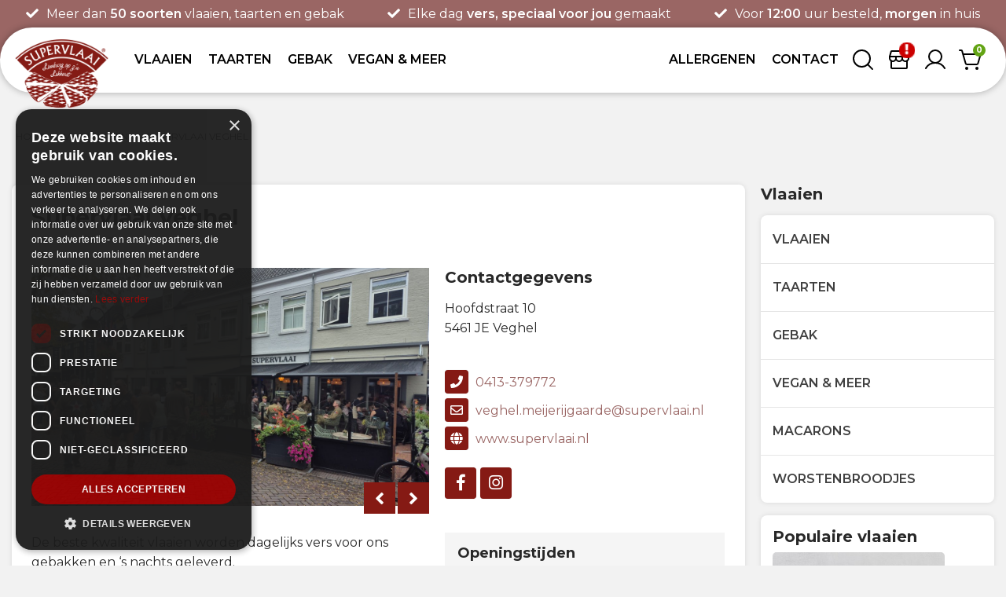

--- FILE ---
content_type: text/html; charset=UTF-8
request_url: https://www.supervlaai.nl/vestigingen/supervlaai-veghel/
body_size: 12107
content:
<!DOCTYPE html>
<html lang="nl">
<head>
    <script async src="https://www.googletagmanager.com/gtag/js?id=G-YW3PKVE3B7"></script>
<script> window.dataLayer = window.dataLayer || []; function gtag(){dataLayer.push(arguments);} gtag('js', new Date()); gtag('config', 'G-YW3PKVE3B7'); </script>


<!-- Google Tag Manager Supervlaai Nederland -->
<script>(function(w,d,s,l,i){w[l]=w[l]||[];w[l].push({'gtm.start':
new Date().getTime(),event:'gtm.js'});var f=d.getElementsByTagName(s)[0],
j=d.createElement(s),dl=l!='dataLayer'?'&l='+l:'';j.async=true;j.src=
'https://www.googletagmanager.com/gtm.js?id='+i+dl;f.parentNode.insertBefore(j,f);
})(window,document,'script','dataLayer','GTM-5DFSHT5D');</script>
<!-- End Google Tag Manager -->
	<meta charset="utf-8">
	<meta name="viewport" content="width=device-width, initial-scale=1">
	<title>Supervlaai Veghel | Supervlaai Nederland</title>
    <meta name="description" content="De beste kwaliteit vlaaien worden dagelijks vers voor ons gebakken en ‘s nachts geleverd.
Ruime keuze uit vlaaien, kleine gebakjes,  en slagroomtaarten en..." />
    <meta name="keywords" content="" />
    <meta name="author" content="vir2biz | your web world" />
    <meta name="robots" content="index, follow" />
    <meta name="revisit-after" content="5 days" />
    <meta property="og:locale" content="nl_NL" />
    <meta property="og:type" content="website" />
    <meta property="og:title" content="Supervlaai Veghel | Supervlaai Nederland" />
    <meta property="og:description" content="De beste kwaliteit vlaaien worden dagelijks vers voor ons gebakken en ‘s nachts geleverd.
Ruime keuze uit vlaaien, kleine gebakjes,  en slagroomtaarten en..." />
    <meta property="og:url" content="https://www.supervlaai.nl/vestigingen/supervlaai-veghel/" />
                <meta property="og:image" content="https://www.supervlaai.nl/images-companies/supervlaai-veghel17685718272536.jpeg" />
        <meta property="og:image:secure_url" content="https://www.supervlaai.nl/images-companies/supervlaai-veghel17685718272536.jpeg" />
        <meta property="og:image:width" content="">
        <meta property="og:image:height" content="">
        <meta property="og:image:alt" content="Supervlaai Veghel | Supervlaai Nederland">
        <meta property="og:image:type" content="">
            <meta property="og:site_name" content="" />
    <meta name="twitter:card" content="summary"/>
    <meta name="twitter:url" content="https://www.supervlaai.nl/vestigingen/supervlaai-veghel/"/>
    <meta name="twitter:title" content="Supervlaai Veghel | Supervlaai Nederland"/>
    <meta name="twitter:description" content="De beste kwaliteit vlaaien worden dagelijks vers voor ons gebakken en ‘s nachts geleverd.
Ruime keuze uit vlaaien, kleine gebakjes,  en slagroomtaarten en..."/>
        <meta name="twitter:image" content="https://www.supervlaai.nl/images-companies/supervlaai-veghel17685718272536.jpeg" />
        <meta name="twitter:image" content="https://www.supervlaai.nl/images-companies/supervlaai-veghel17685721798530.jpeg" />
        <meta name="twitter:image" content="https://www.supervlaai.nl/images-companies/supervlaai-veghel17685721851496.jpeg" />
        <meta name="twitter:image" content="https://www.supervlaai.nl/images-companies/supervlaai-veghel17685721979549.jpeg" />
        <meta name="twitter:image" content="https://www.supervlaai.nl/images-companies/supervlaai-veghel17685724036196.jpeg" />
        <meta name="twitter:image" content="https://www.supervlaai.nl/images-companies/supervlaai-veghel17685724125993.jpeg" />
        <meta name="twitter:image" content="https://www.supervlaai.nl/images-companies/supervlaai-veghel17685724378856.jpeg" />
        <meta name="twitter:image" content="https://www.supervlaai.nl/images-companies/supervlaai-veghel17685724508658.jpeg" />
        <meta name="twitter:image" content="https://www.supervlaai.nl/images-companies/supervlaai-veghel17685724576293.jpeg" />
        <meta name="twitter:image" content="https://www.supervlaai.nl/images-companies/supervlaai-veghel17685724719465.jpeg" />
        <meta name="twitter:image" content="https://www.supervlaai.nl/images-companies/supervlaai-veghel17685728971494.jpeg" />
        <meta name="twitter:image" content="https://www.supervlaai.nl/images-companies/supervlaai-veghel17685766099791.jpeg" />
        <meta name="twitter:image" content="https://www.supervlaai.nl/images-companies/supervlaai-veghel17685766294582.jpeg" />
        <link rel="canonical" href="https://www.supervlaai.nl/vestigingen/supervlaai-veghel/" />
    <link rel="shortlink" href="https://www.supervlaai.nl/vestigingen/supervlaai-veghel/" />
        <link rel="image_src" href="https://www.supervlaai.nl/images-companies/supervlaai-veghel17685718272536.jpeg" />
        <link rel="image_src" href="https://www.supervlaai.nl/images-companies/supervlaai-veghel17685721798530.jpeg" />
        <link rel="image_src" href="https://www.supervlaai.nl/images-companies/supervlaai-veghel17685721851496.jpeg" />
        <link rel="image_src" href="https://www.supervlaai.nl/images-companies/supervlaai-veghel17685721979549.jpeg" />
        <link rel="image_src" href="https://www.supervlaai.nl/images-companies/supervlaai-veghel17685724036196.jpeg" />
        <link rel="image_src" href="https://www.supervlaai.nl/images-companies/supervlaai-veghel17685724125993.jpeg" />
        <link rel="image_src" href="https://www.supervlaai.nl/images-companies/supervlaai-veghel17685724378856.jpeg" />
        <link rel="image_src" href="https://www.supervlaai.nl/images-companies/supervlaai-veghel17685724508658.jpeg" />
        <link rel="image_src" href="https://www.supervlaai.nl/images-companies/supervlaai-veghel17685724576293.jpeg" />
        <link rel="image_src" href="https://www.supervlaai.nl/images-companies/supervlaai-veghel17685724719465.jpeg" />
        <link rel="image_src" href="https://www.supervlaai.nl/images-companies/supervlaai-veghel17685728971494.jpeg" />
        <link rel="image_src" href="https://www.supervlaai.nl/images-companies/supervlaai-veghel17685766099791.jpeg" />
        <link rel="image_src" href="https://www.supervlaai.nl/images-companies/supervlaai-veghel17685766294582.jpeg" />
        <script type="application/ld+json">{"@context":"https:\/\/schema.org\/","@type":"LocalBusiness","@id":"https:\/\/www.supervlaai.nl\/vestigingen\/supervlaai-veghel\/#winkel","name":"Supervlaai Veghel","address":{"@type":"PostalAddress","addressLocality":"Veghel, Nederland","addressCountry":"Nederland","postalCode":"5461 JE","streetAddress":"Hoofdstraat 10"},"geo":{"@type":"GeoCoordinates","latitude":"","longitude":""},"telephone":"0413-379772","openingHoursSpecification":[{"@type":"OpeningHoursSpecification","dayOfWeek":"https:\/\/schema.org\/Monday","opens":"Gesloten","closes":null},{"@type":"OpeningHoursSpecification","dayOfWeek":"https:\/\/schema.org\/Tuesday","opens":"9.00 - 17.30","closes":null},{"@type":"OpeningHoursSpecification","dayOfWeek":"https:\/\/schema.org\/Wednesday","opens":"9.00 - 17.30","closes":null},{"@type":"OpeningHoursSpecification","dayOfWeek":"https:\/\/schema.org\/Thursday","opens":"9.00 - 17.30","closes":null},{"@type":"OpeningHoursSpecification","dayOfWeek":"https:\/\/schema.org\/Friday","opens":"9.00 - 17.30","closes":null},{"@type":"OpeningHoursSpecification","dayOfWeek":"https:\/\/schema.org\/Saturday","opens":"9.00 - 17.00","closes":null},{"@type":"OpeningHoursSpecification","dayOfWeek":"https:\/\/schema.org\/Sunday","opens":"10.00 - 17.0","closes":null}],"memberOf":{"@type":"Organization","@id":"https:\/\/www.supervlaai.nl\/#hoofdorganisatie"}}</script>
<script type="application/ld+json">{"@context":"https:\/\/schema.org\/","@type":"Organization","@id":"https:\/\/www.supervlaai.nl\/#hoofdorganisatie","name":"Supervlaai Nederland","url":"https:\/\/www.supervlaai.nl\/","logo":"https:\/\/www.supervlaai.nl\/images\/logo-supervlaai.png","member":{"@type":"ItemList","numberOfItems":13,"ItemListElement":[{"@type":"ListItem","position":1,"item":{"@id":"https:\/\/www.supervlaai.nl\/vestigingen\/bagels-more-ijsselstein\/#winkel","@type":"LocalBusiness","name":"Bagels & More IJsselstein","address":{"@type":"PostalAddress","addressLocality":"IJsselstein, Nederland","postalCode":"3401 DD","streetAddress":"Schuttersgracht 18a"}}},{"@type":"ListItem","position":2,"item":{"@id":"https:\/\/www.supervlaai.nl\/vestigingen\/gracys-noordwijk\/#winkel","@type":"LocalBusiness","name":"Gracy's Noordwijk","address":{"@type":"PostalAddress","addressLocality":"Noordwijk, Nederland","postalCode":"2201 MB","streetAddress":"De Keuvel 6"}}},{"@type":"ListItem","position":3,"item":{"@id":"https:\/\/www.supervlaai.nl\/vestigingen\/lekkers-didam\/#winkel","@type":"LocalBusiness","name":"Lekkers Didam","address":{"@type":"PostalAddress","addressLocality":"Didam, Nederland","postalCode":"6942 BP","streetAddress":"Lieve Vrouweplein 5B"}}},{"@type":"ListItem","position":4,"item":{"@id":"https:\/\/www.supervlaai.nl\/vestigingen\/supervlaai-ijs-bodegraven\/#winkel","@type":"LocalBusiness","name":"Supervlaai & ijs Bodegraven","address":{"@type":"PostalAddress","addressLocality":"Bodegraven, Nederland","postalCode":"2411NC","streetAddress":"Lemsteraak  1"}}},{"@type":"ListItem","position":5,"item":{"@id":"https:\/\/www.supervlaai.nl\/vestigingen\/supervlaai-s-hertogenbosch\/#winkel","@type":"LocalBusiness","name":"Supervlaai 's-Hertogenbosch","address":{"@type":"PostalAddress","addressLocality":"'s-Hertogenbosch, Nederland","postalCode":"5224 AR","streetAddress":"Helftheuvelpassage 260"}}},{"@type":"ListItem","position":6,"item":{"@id":"https:\/\/www.supervlaai.nl\/vestigingen\/supervlaai-t-harde\/#winkel","@type":"LocalBusiness","name":"Supervlaai 't Harde","address":{"@type":"PostalAddress","addressLocality":"'t Harde, Nederland","postalCode":"8084 HG","streetAddress":"Eperweg 12"}}},{"@type":"ListItem","position":7,"item":{"@id":"https:\/\/www.supervlaai.nl\/vestigingen\/supervlaai-doetinchem\/#winkel","@type":"LocalBusiness","name":"Supervlaai Doetinchem","address":{"@type":"PostalAddress","addressLocality":"Didam, Nederland","postalCode":"6942 BP","streetAddress":"Lieve Vrouweplein 5B"}}},{"@type":"ListItem","position":8,"item":{"@id":"https:\/\/www.supervlaai.nl\/vestigingen\/supervlaai-dongen\/#winkel","@type":"LocalBusiness","name":"Supervlaai Dongen","address":{"@type":"PostalAddress","addressLocality":"Dongen, Nederland","postalCode":"5104JL","streetAddress":"Hoge Ham 150"}}},{"@type":"ListItem","position":9,"item":{"@id":"https:\/\/www.supervlaai.nl\/vestigingen\/supervlaai-utrecht\/#winkel","@type":"LocalBusiness","name":"Supervlaai Utrecht","address":{"@type":"PostalAddress","addressLocality":"Utrecht, Nederland","postalCode":"3523 ED","streetAddress":"Smaragdplein 108"}}},{"@type":"ListItem","position":10,"item":{"@id":"https:\/\/www.supervlaai.nl\/vestigingen\/supervlaai-veghel\/#winkel","@type":"LocalBusiness","name":"Supervlaai Veghel","address":{"@type":"PostalAddress","addressLocality":"Veghel, Nederland","postalCode":"5461 JE","streetAddress":"Hoofdstraat 10"}}},{"@type":"ListItem","position":11,"item":{"@id":"https:\/\/www.supervlaai.nl\/vestigingen\/supervlaai-vught\/#winkel","@type":"LocalBusiness","name":"Supervlaai Vught","address":{"@type":"PostalAddress","addressLocality":"Vught, Nederland","postalCode":"5261EB","streetAddress":"Marktveld  10A"}}},{"@type":"ListItem","position":12,"item":{"@id":"https:\/\/www.supervlaai.nl\/vestigingen\/supervlaai-zeewolde\/#winkel","@type":"LocalBusiness","name":"Supervlaai Zeewolde","address":{"@type":"PostalAddress","addressLocality":"Zeewolde, Nederland","postalCode":"3891 EB","streetAddress":"Raadhuisstraat 31"}}},{"@type":"ListItem","position":13,"item":{"@id":"https:\/\/www.supervlaai.nl\/vestigingen\/vlaai-zo-soest\/#winkel","@type":"LocalBusiness","name":"Vlaai & Zo Soest","address":{"@type":"PostalAddress","addressLocality":"Soest, Nederland","postalCode":"3768 EM","streetAddress":"Zuidpromenade 7A"}}}]}}</script>
    <link rel="preconnect" href="https://fonts.googleapis.com">
    <link rel="preconnect" href="https://fonts.gstatic.com" crossorigin>
    <link href="https://fonts.googleapis.com/css2?family=Merriweather:ital,wght@0,400;0,700;0,900;1,400;1,700;1,900&family=Montserrat:wght@300;400;600;700&display=swap" rel="stylesheet">
    <link rel="apple-touch-icon" sizes="180x180" href="/images/fav/apple-touch-icon.png">
    <link rel="icon" type="image/png" sizes="32x32" href="/images/fav/favicon-32x32.png">
    <link rel="icon" type="image/png" sizes="16x16" href="/images/fav/favicon-16x16.png">
    <link rel="manifest" href="/images/fav/site.webmanifest">
    <link rel="mask-icon" href="/images/fav/safari-pinned-tab.svg" color="#5bbad5">
    <link rel="shortcut icon" href="/images/fav/favicon.ico">
    <meta name="msapplication-TileColor" content="#ffc40d">
    <meta name="msapplication-config" content="/images/fav/browserconfig.xml">
    <meta name="theme-color" content="#ffffff">
    <style>
    #loader { position: fixed; left: 0px; top: 0px; width: 100%; height: 100%; z-index: 9999;background:#fff; }
    #loader .sk-child { position: absolute;background-color:transparent; left: 50%; top: 50%; width:120px; height:120px;-ms-transform: translateX(-50%) translateY(-50%); -moz-transform: translateX(-50%) translateY(-50%); -webkit-transform: translateX(-50%) translateY(-50%); transform: translateX(-50%) translateY(-50%); }
    #loader .sk-child .icon { position: absolute;z-index: 99998;width:120px; height:120px; }
    </style>
    <script type="text/javascript" charset="UTF-8" src="//cdn.cookie-script.com/s/20644bef24a47ea99ef0e247e34fd980.js"></script>
    <script type="text/javascript">
    (function(c,l,a,r,i,t,y){
        c[a]=c[a]||function(){(c[a].q=c[a].q||[]).push(arguments)};
        t=l.createElement(r);t.async=1;t.src="https://www.clarity.ms/tag/"+i;
        y=l.getElementsByTagName(r)[0];y.parentNode.insertBefore(t,y);
    })(window, document, "clarity", "script", "oyjs29kg8h");
</script>

<!-- Google Tag Manager (noscript) -->
<noscript><iframe src="https://www.googletagmanager.com/ns.html?id=GTM-5DFSHT5D"
height="0" width="0" style="display:none;visibility:hidden"></iframe></noscript>
<!-- End Google Tag Manager (noscript) -->


<style>
.shop-content .product .product-price {
   font-size: 1.2em !important;
   display: flex;
   flex-direction: column;
}

.item-title h1 {
   margin: 0px !important; 
}

#SingleSlider .btn-primary {
    margin: 15px 0 0 0 !important;
}

 .slider .container .d-none {
   display: contents !important;
}

 .slider .container p {
    margin-top: 15px !important;
    margin-bottom: 0 !important;
}

@media screen and (max-width: 576px) {
.slider .item .container .item-title span.content {
    display: inline-block;
    margin-bottom: 0px;
    margin-top: 0 !important;
    line-height: 1.5;
    font-size: .9rem !important;
    color: #fff;
    font-weight: 400;
    text-shadow: 0px 0px 2px rgba(0,0,0,.5);
}
.slider .item .container .item-title .btn {
    font-size: 12px;
    margin-top: 0 !important;
    padding: 12px 24px;
}
}
.slider .item .container .item-title .btn {
    margin-top: 0 !important;
}

#SingleSlider > div > div > div > span.content.d-none.d-md-inline-block {
   margin-top: 25px;
   margin-bottom: 25px;
}
.shop-content .shopProduct .product-image {
background-color: #f9f9f9 !important;
}

#owl-carousel-mini .item figure img {
    background-color: #ffffff !important;
}

.shopProduct .product-info .h5 {
  white-space: nowrap;
  overflow: hidden;
  text-overflow: ellipsis;
  display: block;
  margin-top: 5px;
}
.shop-content .shopProduct .product-info .h5{
   min-height: 0px!important;
}

body > section.shop-content > div > div > div > div.row.mb-5.justify-content-center {
    align-items: flex-start;

}
</style>

<script>
  document.addEventListener("DOMContentLoaded", function() {
    if (!shopID) {
      document.querySelectorAll(".shop-content .product .product-price").forEach(function(priceElement) {
        // Create the span for "Op voorraad"
        let stockSpan = document.createElement("span");
        stockSpan.textContent = " Op voorraad";
        stockSpan.style.color = "green";
        stockSpan.style.fontWeight = "bold";
        stockSpan.style.fontSize = "0.6em";
        stockSpan.style.lineHeight = "normal";

        // Insert the span into the price element
        priceElement.appendChild(stockSpan);

        // Create the script tag for structured data
        let jsonLdScript = document.createElement("script");
        jsonLdScript.type = "application/ld+json";
        jsonLdScript.textContent = JSON.stringify({
          "@context": "https://schema.org/",
          "@type": "Offer",
          "availability": "https://schema.org/InStock",
          "itemCondition": "https://schema.org/NewCondition"
        });

        // Append the structured data script inside the price element
        priceElement.appendChild(jsonLdScript);
      });
    }
  });
</script>

<script>
  document.addEventListener("DOMContentLoaded", function() {
    // Selecteer het element .shop-content ul.poi
    let poiElement = document.querySelector(".shop-content ul.poi");

    if (poiElement) {
      // Maak een nieuw <p> element
      let freshText = document.createElement("p");
      freshText.textContent = "Onze producten worden dagelijks vers geleverd in onze vestigingen. Bewaar ze in de koelkast en consumeer ze bij voorkeur binnen 3 à 4 dagen.";
      freshText.style.fontSize = "0.8em"; // Optioneel: pas de stijl aan
      freshText.style.fontWeight = "normal";
      freshText.style.marginTop = "10px";
freshText.style.lineHeight = "normal";
freshText.style.fontStyle = "italic";

      // Voeg de tekst toe onder het geselecteerde element
      poiElement.insertAdjacentElement("afterend", freshText);
    }
  });
</script>

<script>
  document.addEventListener("DOMContentLoaded", function() {
    // Check if the user is on the homepage
    if (window.location.pathname === "/" || window.location.pathname === "/index.html") {
      
      // Select the existing h1
      let originalH1 = document.querySelector("h1");
      
      if (originalH1) {
        // Create a new h2 element
        let newH2 = document.createElement("h2");
        newH2.innerHTML = originalH1.innerHTML; // Copy the content
        originalH1.replaceWith(newH2); // Replace the original h1 with h2
      }

      // Select the span with class "title"
      let titleSpan = document.querySelector(".title");

      if (titleSpan) {
        // Create a new h1 element
        let newH1 = document.createElement("h1");
        newH1.innerHTML = titleSpan.innerHTML; // Copy the content
        titleSpan.replaceWith(newH1); // Replace the span with the new h1
      }
    }
  });
</script>

<script>
document.addEventListener("DOMContentLoaded", function () {
  if (window.innerWidth <= 576) {
    const section = document.querySelector("section.shop-content > div > div > div.col-12.col-md > div > div.row.mt-2.mt-lg-5");
    if (section) {
      const productCols = section.querySelectorAll(".col-12.col-sm-6.col-md-4.col-lg-3");
      productCols.forEach(col => {
        col.classList.remove("col-12");
        col.classList.add("col-6");
      });
    }
  }
});
</script>
<meta name="google-site-verification" content="ZHscqBq0Gi2skeYl0qYLeIWARfjkC1NY7TmyBH7_PkM" />
</head>

<body>
    <div id="loader">
        <div class="sk-child">
            <div class="icon"></div>
            <div class="rotating"></div>
        </div>
    </div>

    <section class="block-tags headerTags">
        <div class="container">
            <div class="row justify-content-around d-none d-sm-flex">
                <div class="col-auto"><span>Meer dan <b>50 soorten</b> vlaaien, taarten en gebak</span></div>
                <div class="col-auto"><span>Elke dag <b>vers, speciaal voor jou</b> gemaakt</span></div>
                <div class="col-auto"><span>Voor <b>12:00</b> uur besteld, <b>morgen</b> in huis</span></div>
            </div>
            <div class="row justify-content-around d-sm-none">
                                <div class="col-auto"><span>Elke dag <b>vers, speciaal voor jou</b> gemaakt</span></div>
            </div>
        </div>
    </section>

    <header>
        <div class="container">
            <nav class="navbar navbar-expand-md">
                <a class="navbar-brand mr-3" href="https://www.supervlaai.nl/">
                    <img src="https://www.supervlaai.nl/images/logo-supervlaai.png" alt="Supervlaai Nederland" />
                </a>
                <div class="collapse navbar-collapse" id="nav">
                    <button class="navbar-toggler2" type="button" data-target="#navbarHeader,#navbarTop" aria-controls="navbarHeader,navbarTop">
                        <i class="fas fa-bars"></i>
                        <i class="fas fa-times"></i>
                    </button>
                    <ul class="navbar-nav">
                    <li class="nav-item dropdown "><a href="https://www.supervlaai.nl/vlaaien/" id="menu_vlaaien" class="nav-link"><span>Vlaaien</span></a><div class="dropdown-menu" aria-labelledby="menu_vlaaien"><a class="dropdown-item" href="https://www.supervlaai.nl/vlaaien/roombodem/"  title="Vlaai met roombodem">Roombodem</a><a class="dropdown-item" href="https://www.supervlaai.nl/vlaaien/raster-en-kruimel/"  title="Raster- en Kruimelvlaaien">Raster- en Kruimel</a><a class="dropdown-item" href="https://www.supervlaai.nl/vlaaien/wenerbodem/"  title="Vlaaien op Wenerbodem">Wenerbodem</a><a class="dropdown-item" href="https://www.supervlaai.nl/vlaaien/krokante-bodem/"  title="Vlaaien op krokante bodem">Krokante bodem</a><a class="dropdown-item" href="https://www.supervlaai.nl/vlaaien/cheesecake-bodem/"  title="Vlaai met Cheesecake bodem">Cheesecake bodem</a><a class="dropdown-item" href="https://www.supervlaai.nl/vlaaien/fruitvlaaien/"  title="Fruitvlaaien">Fruitvlaaien</a></div></li><li class="nav-item dropdown "><a href="https://www.supervlaai.nl/taarten/" id="menu_taarten" class="nav-link"><span>Taarten</span></a><div class="dropdown-menu" aria-labelledby="menu_taarten"><a class="dropdown-item" href="https://www.supervlaai.nl/taarten/slagroomtaarten/"  title="Slagroomtaarten">Slagroomtaarten</a><a class="dropdown-item" href="https://www.supervlaai.nl/taarten/fototaarten/"  title="Fototaarten">Fototaarten</a><a class="dropdown-item" href="https://www.supervlaai.nl/taarten/taarten-divers/"  title="Taarten divers">Taarten divers</a></div></li><li class="nav-item dropdown "><a href="https://www.supervlaai.nl/gebak/" id="menu_gebak" class="nav-link"><span>Gebak</span></a><div class="dropdown-menu" aria-labelledby="menu_gebak"><a class="dropdown-item" href="https://www.supervlaai.nl/gebak/klein-gebak/"  title="Gebakjes">Gebakjes</a><a class="dropdown-item" href="https://www.supervlaai.nl/gebak/sloffen/"  title="Sloffen">Sloffen</a><a class="dropdown-item" href="https://www.supervlaai.nl/gebak/minivlaaitjes/"  title="Minivlaaitjes">Minivlaaitjes</a></div></li><li class="nav-item "><a class="nav-link" href="https://www.supervlaai.nl/vegan-en-meer/"  title="Vegan & meer"><span>Vegan & meer</span></a></li><li class="mx-auto"></li><li class="nav-item "><a class="nav-link" href="https://www.supervlaai.nl/allergenen/"  title="Algemene product informatie taarten en vlaaien"><span>Allergenen</span></a></li><li class="nav-item "><a class="nav-link" href="https://www.supervlaai.nl/contact/"  title="Contactgegevens"><span>Contact</span></a></li>                    </ul>
                </div>
                <div class="shoppingcarts ml-sm-auto mr-sm-2">
                    <a class="search inline-search d-none d-md-inline-block" href="#" title="Zoeken" >
                    <div class="cart-cards">
                        <img class="search-img" src="https://www.supervlaai.nl/images/icons/supervlaai-search.svg" alt="Zoeken">
                        <form method="GET" action="https://www.supervlaai.nl/zoeken/">
                        <div class="input-group">
                            <input type="text" class="form-control input-xs" name="q" placeholder="Zoeken naar vlaaien" aria-label="Zoeken naar vlaaien">
                            <div class="input-group-append">
                                <button class="btn btn-xxs btn-success search-button" type="submit"><i class="fas fa-search"></i></button>
                                <button class="btn btn-xxs btn-danger d-none d-md-inline" id="closeSearch"><i class="fas fa-times"></i></button>
                            </div>
                        </div>
                        </form>
                    </div>
                    </a>
                    <a class="search" href="#" data-toggle="modal" data-target="#LocationModal" title="Kies uw vestiging">
                    <div class="cart-cards">
                        <img src="https://www.supervlaai.nl/images/icons/supervlaai-store.svg" alt="Kies uw vestiging">
                        <span id="div_cardsStore" class="danger"><i class="fas fa-exclamation"></i></span>                    </div>
                    </a>
                                            <a class="search" href="#" title="Gebruikersaccount" data-toggle="modal" data-target="#loginModal">
                        <div class="cart-cards">
                            <img class="user" src="https://www.supervlaai.nl/images/icons/supervlaai-user.svg" alt="Gebruikersaccount">
                        </div>
                        </a>
                                        <a href="#" id="toggleCart" title="Uw winkelmand">
                    <div class="cart-cards">
                        <img src="https://www.supervlaai.nl/images/icons/supervlaai-basket.svg" alt="Items in winkelmand">
                        <span id="div_cardsTotal">0</span>
                    </div>
                    </a>
                    <a class="search d-xl-none navMenu" href="#" title="Navigatie" data-target="#navbarHeader,#navbarTop" aria-controls="navbarHeader,navbarTop">
                    <div class="cart-cards">
                        <img src="https://www.supervlaai.nl/images/icons/supervlaai-nav.svg" alt="Menu">
                    </div>
                    </a>
                    <div class="d-md-none mt-sm-2 inline-search">
                        <form class="d-inline-block" method="GET" action="https://www.supervlaai.nl/zoeken/">
                        <div class="input-group">
                            <input type="text" class="form-control input-xs" name="q" placeholder="Zoeken naar vlaaien" aria-label="Zoeken naar vlaaien">
                            <div class="input-group-append">
                                <button class="btn btn-xxs btn-success search-button" type="submit"><i class="fas fa-search"></i></button>
                            </div>
                        </div>
                        </form>
                    </div>
                </div>
            </nav>
        </div>
    </header>

            <div class="modal fade" id="loginModal" tabindex="-1" role="dialog" aria-labelledby="loginModal" aria-hidden="true">
            <div class="modal-dialog modal-dialog-centered" role="document">
                <div class="modal-content">
                    <div class="modal-body">
                        <button type="button" class="close" data-dismiss="modal" aria-label="Close"><span aria-hidden="true">&times;</span></button>
                        <span class="h5">Inloggen</span>
                        <form method="POST" class="needs-validation d-inline-block" novalidate>
                            <div class="form-group mb-1">
                                <label for="emailaddress">E-mailadres</label>
                                <input class="form-control" type="email" id="emailaddress" name="login_email" required="" placeholder="">
                            </div>
                            <div class="form-group mb-1">
                                <label for="password">Wachtwoord</label>
                                <input class="form-control" type="password" required="" name="login_password" id="password" placeholder="">
                            </div>
                            <div class="form-group mb-1">
                                <p class="mb-1 mt-1 text-right"><a href="https://www.supervlaai.nl/account-aanmaken/wachtwoord-vergeten/"><small>Wachtwoord vergeten?</small></a></p>
                                <div class="custom-control custom-checkbox pt-1">
                                    <input type="checkbox" class="custom-control-input" name="remember" value="1" id="checkbox-signin">
                                    <label class="custom-control-label cursor" for="checkbox-signin">Onthoud mijn gegevens</label>
                                </div>
                                <button class="btn btn-primary mt-2" type="submit">Login</button>
                            </div>
                        </form>
                        <p class="mt-3 mb-1">Heeft u nog geen account bij Supervlaai Nederland?</p>
                        <a class="btn btn-small btn-outline-secondary" href="https://www.supervlaai.nl/account-aanmaken/">Een account registreren</a>
                    </div>
                </div>
            </div>
        </div>
    

    <div id="cartField">
        <div class="cart_header">
            <span class="h4">Winkelmand</span>
            <span class="cart_close"><i class="fas fa-lg fa-times"></i></span>
        </div>
        <div class="cart_body">
            <div class="postMsg"></div>
            <div class="" id="getCart">
                        <p>Er staan op dit moment geen producten op je bestellijst.</p>
                </div>
        </div>
        <div class="cart_footer">
            <p class="text-center"><b>Totaal&nbsp; &euro;<span id="mini_total">0</span></b></p>
            <a href="https://www.supervlaai.nl/winkelmand/" class="btn btn-sm btn-block btn-success mt-1">Naar bestellen</a>
        </div>
    </div>

    <div class="modal fade" id="searchModal" tabindex="-1" role="dialog" aria-labelledby="searchModal" aria-hidden="true">
        <div class="modal-dialog modal-dialog-centered" role="document">
            <div class="modal-content">
                <div class="modal-body">
                    <button type="button" class="close" data-dismiss="modal" aria-label="Close"><span aria-hidden="true">&times;</span></button>
                    <span class="h5">Zoeken</span>
                    <form method="GET" class="needs-validation d-inline-block" novalidate action="https://www.supervlaai.nl//">
                        <div class="form-group mb-1">
                            <label>Zoek naar vlaaien of andere heerlijke producten uit ons uitgebreide assortiment</label>
                            <input class="form-control" type="text" name="q" required="" placeholder="">
                        </div>
                        <div class="form-group mb-1 text-center">
                            <button class="btn btn-primary mt-2" type="submit">Zoeken</button>
                        </div>
                    </form>
                </div>
            </div>
        </div>
    </div>

        <section class="title-content"></section>
    <section class="breadcrumbs">
        <div class="container">
            <ol class="breadcrumb " itemscope="" itemtype="http://schema.org/BreadcrumbList">
                <li itemprop="itemListElement" itemscope="" itemtype="http://schema.org/ListItem">
                    <a itemprop="item" href="https://www.supervlaai.nl/"><span itemprop="name">Home</span></a>
                    <meta itemprop="position" content="1">
                </li>
                <li itemprop="itemListElement" itemscope="" itemtype="http://schema.org/ListItem">
                    <a itemprop="item" href="https://www.supervlaai.nl/vestigingen/"><span itemprop="name" title="Onze vestigingen">Vestigingen</span></a>
                    <meta itemprop="position" content="2">
                </li>
                <li class="active" itemprop="itemListElement" itemscope="" itemtype="http://schema.org/ListItem">
                    <a itemprop="item" href="https://www.supervlaai.nl/vestigingen/supervlaai-veghel/"><span itemprop="name" title="Supervlaai Veghel in Veghel">Supervlaai Veghel</span></a>
                    <meta itemprop="position" content="3">
                </li>
            </ol>
        </div>
    </section>

    <section class="shop-content">
        <div class="container">
            <div class="row">
                <div class="col-12 col-lg-9 product">
                    <div class="box">
                        <h1 class="special mb-5">Supervlaai Veghel</h1>
                        <div class="row productImages2 mb-3">
                            <div class="col-12 col-sm-7 mb-5 mb-sm-2">
                                <div class="owl-carousel owl-theme compImages" id="owl-carousel-mini">
                                                                        <div class="item">
                                            <a class="image-popup2" rel="gallery" href="https://www.supervlaai.nl/images-companies/8474196/supervlaai-veghel17685718272536.jpeg" title="" alt="">
                                            <figure>
                                                <source media='(min-width: 701px)' srcset='https://www.supervlaai.nl/images-companies/8474196/supervlaai-veghel17685718272536.jpeg'/>
                                                <source media='(max-width: 700px)' srcset='https://www.supervlaai.nl/images-companies/8474196/thumb_supervlaai-veghel17685718272536.jpeg'/>
                                                <img src="https://www.supervlaai.nl/images-companies/8474196/supervlaai-veghel17685718272536.jpeg" alt="Supervlaai Veghel in Veghel" />
                                            </figure>
                                            </a>
                                        </div>
                                                                            <div class="item">
                                            <a class="image-popup2" rel="gallery" href="https://www.supervlaai.nl/images-companies/8474196/supervlaai-veghel17685721798530.jpeg" title="" alt="">
                                            <figure>
                                                <source media='(min-width: 701px)' srcset='https://www.supervlaai.nl/images-companies/8474196/supervlaai-veghel17685721798530.jpeg'/>
                                                <source media='(max-width: 700px)' srcset='https://www.supervlaai.nl/images-companies/8474196/thumb_supervlaai-veghel17685721798530.jpeg'/>
                                                <img src="https://www.supervlaai.nl/images-companies/8474196/supervlaai-veghel17685721798530.jpeg" alt="Supervlaai Veghel in Veghel" />
                                            </figure>
                                            </a>
                                        </div>
                                                                            <div class="item">
                                            <a class="image-popup2" rel="gallery" href="https://www.supervlaai.nl/images-companies/8474196/supervlaai-veghel17685721851496.jpeg" title="" alt="">
                                            <figure>
                                                <source media='(min-width: 701px)' srcset='https://www.supervlaai.nl/images-companies/8474196/supervlaai-veghel17685721851496.jpeg'/>
                                                <source media='(max-width: 700px)' srcset='https://www.supervlaai.nl/images-companies/8474196/thumb_supervlaai-veghel17685721851496.jpeg'/>
                                                <img src="https://www.supervlaai.nl/images-companies/8474196/supervlaai-veghel17685721851496.jpeg" alt="Supervlaai Veghel in Veghel" />
                                            </figure>
                                            </a>
                                        </div>
                                                                            <div class="item">
                                            <a class="image-popup2" rel="gallery" href="https://www.supervlaai.nl/images-companies/8474196/supervlaai-veghel17685721979549.jpeg" title="" alt="">
                                            <figure>
                                                <source media='(min-width: 701px)' srcset='https://www.supervlaai.nl/images-companies/8474196/supervlaai-veghel17685721979549.jpeg'/>
                                                <source media='(max-width: 700px)' srcset='https://www.supervlaai.nl/images-companies/8474196/thumb_supervlaai-veghel17685721979549.jpeg'/>
                                                <img src="https://www.supervlaai.nl/images-companies/8474196/supervlaai-veghel17685721979549.jpeg" alt="Supervlaai Veghel in Veghel" />
                                            </figure>
                                            </a>
                                        </div>
                                                                            <div class="item">
                                            <a class="image-popup2" rel="gallery" href="https://www.supervlaai.nl/images-companies/8474196/supervlaai-veghel17685724036196.jpeg" title="" alt="">
                                            <figure>
                                                <source media='(min-width: 701px)' srcset='https://www.supervlaai.nl/images-companies/8474196/supervlaai-veghel17685724036196.jpeg'/>
                                                <source media='(max-width: 700px)' srcset='https://www.supervlaai.nl/images-companies/8474196/thumb_supervlaai-veghel17685724036196.jpeg'/>
                                                <img src="https://www.supervlaai.nl/images-companies/8474196/supervlaai-veghel17685724036196.jpeg" alt="Supervlaai Veghel in Veghel" />
                                            </figure>
                                            </a>
                                        </div>
                                                                            <div class="item">
                                            <a class="image-popup2" rel="gallery" href="https://www.supervlaai.nl/images-companies/8474196/supervlaai-veghel17685724125993.jpeg" title="" alt="">
                                            <figure>
                                                <source media='(min-width: 701px)' srcset='https://www.supervlaai.nl/images-companies/8474196/supervlaai-veghel17685724125993.jpeg'/>
                                                <source media='(max-width: 700px)' srcset='https://www.supervlaai.nl/images-companies/8474196/thumb_supervlaai-veghel17685724125993.jpeg'/>
                                                <img src="https://www.supervlaai.nl/images-companies/8474196/supervlaai-veghel17685724125993.jpeg" alt="Supervlaai Veghel in Veghel" />
                                            </figure>
                                            </a>
                                        </div>
                                                                            <div class="item">
                                            <a class="image-popup2" rel="gallery" href="https://www.supervlaai.nl/images-companies/8474196/supervlaai-veghel17685724378856.jpeg" title="" alt="">
                                            <figure>
                                                <source media='(min-width: 701px)' srcset='https://www.supervlaai.nl/images-companies/8474196/supervlaai-veghel17685724378856.jpeg'/>
                                                <source media='(max-width: 700px)' srcset='https://www.supervlaai.nl/images-companies/8474196/thumb_supervlaai-veghel17685724378856.jpeg'/>
                                                <img src="https://www.supervlaai.nl/images-companies/8474196/supervlaai-veghel17685724378856.jpeg" alt="Supervlaai Veghel in Veghel" />
                                            </figure>
                                            </a>
                                        </div>
                                                                            <div class="item">
                                            <a class="image-popup2" rel="gallery" href="https://www.supervlaai.nl/images-companies/8474196/supervlaai-veghel17685724508658.jpeg" title="" alt="">
                                            <figure>
                                                <source media='(min-width: 701px)' srcset='https://www.supervlaai.nl/images-companies/8474196/supervlaai-veghel17685724508658.jpeg'/>
                                                <source media='(max-width: 700px)' srcset='https://www.supervlaai.nl/images-companies/8474196/thumb_supervlaai-veghel17685724508658.jpeg'/>
                                                <img src="https://www.supervlaai.nl/images-companies/8474196/supervlaai-veghel17685724508658.jpeg" alt="Supervlaai Veghel in Veghel" />
                                            </figure>
                                            </a>
                                        </div>
                                                                            <div class="item">
                                            <a class="image-popup2" rel="gallery" href="https://www.supervlaai.nl/images-companies/8474196/supervlaai-veghel17685724576293.jpeg" title="" alt="">
                                            <figure>
                                                <source media='(min-width: 701px)' srcset='https://www.supervlaai.nl/images-companies/8474196/supervlaai-veghel17685724576293.jpeg'/>
                                                <source media='(max-width: 700px)' srcset='https://www.supervlaai.nl/images-companies/8474196/thumb_supervlaai-veghel17685724576293.jpeg'/>
                                                <img src="https://www.supervlaai.nl/images-companies/8474196/supervlaai-veghel17685724576293.jpeg" alt="Supervlaai Veghel in Veghel" />
                                            </figure>
                                            </a>
                                        </div>
                                                                            <div class="item">
                                            <a class="image-popup2" rel="gallery" href="https://www.supervlaai.nl/images-companies/8474196/supervlaai-veghel17685724719465.jpeg" title="" alt="">
                                            <figure>
                                                <source media='(min-width: 701px)' srcset='https://www.supervlaai.nl/images-companies/8474196/supervlaai-veghel17685724719465.jpeg'/>
                                                <source media='(max-width: 700px)' srcset='https://www.supervlaai.nl/images-companies/8474196/thumb_supervlaai-veghel17685724719465.jpeg'/>
                                                <img src="https://www.supervlaai.nl/images-companies/8474196/supervlaai-veghel17685724719465.jpeg" alt="Supervlaai Veghel in Veghel" />
                                            </figure>
                                            </a>
                                        </div>
                                                                            <div class="item">
                                            <a class="image-popup2" rel="gallery" href="https://www.supervlaai.nl/images-companies/8474196/supervlaai-veghel17685728971494.jpeg" title="" alt="">
                                            <figure>
                                                <source media='(min-width: 701px)' srcset='https://www.supervlaai.nl/images-companies/8474196/supervlaai-veghel17685728971494.jpeg'/>
                                                <source media='(max-width: 700px)' srcset='https://www.supervlaai.nl/images-companies/8474196/thumb_supervlaai-veghel17685728971494.jpeg'/>
                                                <img src="https://www.supervlaai.nl/images-companies/8474196/supervlaai-veghel17685728971494.jpeg" alt="Supervlaai Veghel in Veghel" />
                                            </figure>
                                            </a>
                                        </div>
                                                                            <div class="item">
                                            <a class="image-popup2" rel="gallery" href="https://www.supervlaai.nl/images-companies/8474196/supervlaai-veghel17685766099791.jpeg" title="" alt="">
                                            <figure>
                                                <source media='(min-width: 701px)' srcset='https://www.supervlaai.nl/images-companies/8474196/supervlaai-veghel17685766099791.jpeg'/>
                                                <source media='(max-width: 700px)' srcset='https://www.supervlaai.nl/images-companies/8474196/thumb_supervlaai-veghel17685766099791.jpeg'/>
                                                <img src="https://www.supervlaai.nl/images-companies/8474196/supervlaai-veghel17685766099791.jpeg" alt="Supervlaai Veghel in Veghel" />
                                            </figure>
                                            </a>
                                        </div>
                                                                            <div class="item">
                                            <a class="image-popup2" rel="gallery" href="https://www.supervlaai.nl/images-companies/8474196/supervlaai-veghel17685766294582.jpeg" title="" alt="">
                                            <figure>
                                                <source media='(min-width: 701px)' srcset='https://www.supervlaai.nl/images-companies/8474196/supervlaai-veghel17685766294582.jpeg'/>
                                                <source media='(max-width: 700px)' srcset='https://www.supervlaai.nl/images-companies/8474196/thumb_supervlaai-veghel17685766294582.jpeg'/>
                                                <img src="https://www.supervlaai.nl/images-companies/8474196/supervlaai-veghel17685766294582.jpeg" alt="Supervlaai Veghel in Veghel" />
                                            </figure>
                                            </a>
                                        </div>
                                                                                                                                                                    </div>
                            </div>
                            <div class="col-12 col-sm-5">
                                                                <h4>Contactgegevens</h4>
                                Hoofdstraat 10<br>
                                5461 JE Veghel<br>
                                <br>
                                                                                                                                                                <div class="contact-info mt-3">
                                    <a href="tel:0413379772"><i class="fas fa-phone"></i> 0413-379772</a><br>                                                                        <a href="mailto:veghel.meijerijgaarde@supervlaai.nl" title="Verstuur een e-mail"><i class="far fa-envelope"></i> veghel.meijerijgaarde@supervlaai.nl</a><br>                                    <a href="www.supervlaai.nl" target="_blank" title="Bezoek de website"><i class="fas fa-globe"></i> www.supervlaai.nl</a>                                </div>
                                <div class="contact-icons mt-3">
                                    <a class="icon-fb" href="Supervlaai Veghel" target="_blank" title="Bekijk de Facebook-pagina"><i class="fab fa-facebook-f"></i></a>                                                                                                            <a class="icon-ig" href="supervlaaiveghel" target="_blank" title="Bekijk de Instagram-pagina"><i class="fab fa-instagram"></i></a>                                                                                                        </div>
                            </div>
                        </div>
                        <div class="row">
                            <div class="col-12 col-sm-7 col-lg-7 mb-2">
                                                                De beste kwaliteit vlaaien worden dagelijks vers voor ons gebakken en ‘s nachts geleverd.<br />
Ruime keuze uit vlaaien, kleine gebakjes,  en slagroomtaarten en fototaarten.  Natuurlijk niet te vergeten Dutch Homemade Macarons.<br />
U kunt via internet www.supervlaai.nl bestellen. Lukt dit niet, dan altijd even bellen 0413-379772 of kom langs. <br />
Wilt u uw bestelling annuleren, dit kan tot 24 uur voor afhaal/bezorgdatum.  Anders zijn wij genoodzaakt kosten in rekening te brengen. En dit is 60% van het totale factuurbedrag.<br />
Gezellige coffee-corner waar wij een heerlijk kopje koffie schenken, eventueel met een overheerlijke vlaaipunt, een lekker broodje of gewoon een gezellig praatje.<br />
<br />
Bezorgen van vlaaien;<br />
<br />
Wij bezorgen binnen Veghel en directe omgeving.<br />
<br />
Bezorgtijd van maandag t/m vrijdag van 09.00 - 10.00 uur <br />
Indien mogelijk ook in de middag in overleg.<br />
<br />
Bezorgkosten: € 3,00 (Veghel); Per locatie<br />
Buiten Veghel € 6,00 Per locatie<br />
<br />
Wij printen uw afbeeldingen, foto's of bedrijfslogo op eetpapier om aan de wensen van de klant te voldoen. Supervlaai Veghel geopend sinds 15 november 2015<br />
Eigenaar: M. Duman                            </div>
                                                            <div class="col-12 col-sm-5 col-lg-5 mb-2">
                                    <div class="bg-grey p-3">
                                        <h5>Openingstijden</h5>
                                        <table class="table table-sm m-0 mt-3 opened"><tbody><tr ><td width="100">Maandag</td><td>Gesloten</td></tr><tr ><td width="100">Dinsdag</td><td>9.00 - 17.30</td></tr><tr ><td width="100">Woensdag</td><td>9.00 - 17.30</td></tr><tr ><td width="100">Donderdag</td><td>9.00 - 17.30</td></tr><tr ><td width="100">Vrijdag</td><td>9.00 - 17.30</td></tr><tr ><td width="100">Zaterdag</td><td>9.00 - 17.00</td></tr><tr class="active"><td width="100">Zondag</td><td>10.00 - 17.0</td></tr></tbody></table>                                    </div>
                                                                    </div>
                                                    </div>
                    </div>
                </div>
                <div class="col-12 col-lg-3">
                    <h4>Vlaaien</h4>
                                            <ul class="list-group menuList">
                                                    <li class="list-group-item"><a class="" href="https://www.supervlaai.nl/vlaaien/">Vlaaien</a></li>
                                                    <li class="list-group-item"><a class="" href="https://www.supervlaai.nl/taarten/">Taarten</a></li>
                                                    <li class="list-group-item"><a class="" href="https://www.supervlaai.nl/gebak/">Gebak</a></li>
                                                    <li class="list-group-item"><a class="" href="https://www.supervlaai.nl/vegan-en-meer/">Vegan & meer</a></li>
                                                    <li class="list-group-item"><a class="" href="https://www.supervlaai.nl/macarons/">Macarons</a></li>
                                                    <li class="list-group-item"><a class="" href="https://www.supervlaai.nl/worstenbroodjes/">Worstenbroodjes</a></li>
                                                </ul>
                                        <div class="box mini mb-4 mt-3">
                        <h4 class="mb-2">Populaire vlaaien</h4>
                        <div class="row">
                            <div class="col-12 col-sm-12 col-lg-10 mb-4 position-relative">
                <div class="shopProduct">
                    
                    <div class="product-image">
                        <a href="https://www.supervlaai.nl/caramel-rondos-2324065/" title="Caramel Noten Rondo's">
                        <figure>
                            <source media="(min-width: 577px)" srcset="https://www.supervlaai.nl/images-webshop/thumb_caramel-noten-gebakjes17454280656754.jpg"/>
                            <source media="(max-width: 576px)" srcset="https://www.supervlaai.nl/images-webshop/thumb_caramel-noten-gebakjes17454280656754.jpg"/>
                            <img src="https://www.supervlaai.nl/images-webshop/thumb_caramel-noten-gebakjes17454280656754.jpg" alt="Caramel Noten Rondo's"/>
                        </figure>
                        </a>
                    </div>
                    <div class="product-info">
                        <span class="prodcat">Gebakjes</span>
                        <span class="h5">Caramel Noten Rondo's</span>
                        
                        <div class="mt-2 d-none">
                            <a href="https://www.supervlaai.nl/caramel-rondos-2324065/" title="Caramel Noten Rondo's">Meer informatie</a>
                        </div>
                	</div>
                </div>
            </div>                        </div>
                        <a class="btn btn-secondary mt-1" href="https://www.supervlaai.nl/vlaaien/">Vlaaien</a>
                    </div>
                </div>
            </div>
        </div>
    </section>

    <section class="footer">
        <div class="container">
            <div class="box">
                <div class="row justify-content-center">
                    <div class="col-md-3 col-12 mb-3">
                        <span class="h5"></span>
                        <ul>
                        <li><a href="https://www.supervlaai.nl/vlaaien/" title="Vlaaien"><span>Vlaaien</span></a></li><li><a href="https://www.supervlaai.nl/taarten/" title="Taarten"><span>Taarten</span></a></li><li><a href="https://www.supervlaai.nl/gebak/" title="Gebak"><span>Gebak</span></a></li><li><a href="https://www.supervlaai.nl/vegan-en-meer/" title="Vegan & meer"><span>Vegan & meer</span></a></li>                        </ul>
                    </div>
                    <div class="col-md-3 col-12 mb-3">
                        <span class="h5">Informatie</span>
                        <ul>
                        <li><a href="https://www.supervlaai.nl/zakelijk-bestellen/"  title="Zakelijk Bestellen bij Supervlaai"><span>Zakelijk Bestellen</span></a></li><li><a href="https://www.supervlaai.nl/blogs/"  title="Blogs"><span>Blogs</span></a></li><li><a href="https://www.supervlaai.nl/vestigingen/"  title="Onze vestigingen"><span>Vestigingen</span></a></li><li><a href="https://www.supervlaai.nl/allergenen/"  title="Algemene product informatie taarten en vlaaien"><span>Allergenen</span></a></li><li><a href="https://www.supervlaai.nl/over-ons/"  title="Over ons"><span>Over ons</span></a></li><li><a href="https://www.supervlaai.nl/contact/"  title="Contactgegevens"><span>Contact</span></a></li><li><a href="https://www.supervlaai.nl/account-aanmaken/"  title="Een account bij Supervlaai aanmaken"><span>Account aanmaken</span></a></li><li><a href="https://www.supervlaai.nl/retourbeleid/"  title="Retourbeleid"><span>Retourbeleid</span></a></li>                        </ul>
                    </div>
                    <div class="col-md-3 col-12 mb-3">
                        <span class="h5">Vestigingen</span>
                        <ul>
                        <li><a href="https://www.supervlaai.nl/vestigingen/bagels-more-ijsselstein/"  title="Bagels & More IJsselstein"><span>Bagels & More IJsselstein</span></a></li><li><a href="https://www.supervlaai.nl/vestigingen/gracys-noordwijk/"  title="Gracy's Noordwijk"><span>Gracy's Noordwijk</span></a></li><li><a href="https://www.supervlaai.nl/vestigingen/lekkers-didam/"  title="Lekkers Didam"><span>Lekkers Didam</span></a></li><li><a href="https://www.supervlaai.nl/vestigingen/supervlaai-ijs-bodegraven/"  title="Supervlaai & ijs Bodegraven"><span>Supervlaai & ijs Bodegraven</span></a></li><li><a href="https://www.supervlaai.nl/vestigingen/supervlaai-s-hertogenbosch/"  title="Supervlaai 's-Hertogenbosch"><span>Supervlaai 's-Hertogenbosch</span></a></li><li><a href="https://www.supervlaai.nl/vestigingen/supervlaai-t-harde/"  title="Supervlaai 't Harde"><span>Supervlaai 't Harde</span></a></li><li><a href="https://www.supervlaai.nl/vestigingen/supervlaai-doetinchem/"  title="Supervlaai Doetinchem"><span>Supervlaai Doetinchem</span></a></li><li><a href="https://www.supervlaai.nl/vestigingen/supervlaai-dongen/"  title="Supervlaai Dongen"><span>Supervlaai Dongen</span></a></li><li><a href="https://www.supervlaai.nl/vestigingen/supervlaai-utrecht/"  title="Supervlaai Utrecht"><span>Supervlaai Utrecht</span></a></li><li><a href="https://www.supervlaai.nl/vestigingen/supervlaai-veghel/"  title="Supervlaai Veghel"><span>Supervlaai Veghel</span></a></li><li><a href="https://www.supervlaai.nl/vestigingen/supervlaai-vught/"  title="Supervlaai Vught"><span>Supervlaai Vught</span></a></li><li><a href="https://www.supervlaai.nl/vestigingen/supervlaai-zeewolde/"  title="Supervlaai Zeewolde"><span>Supervlaai Zeewolde</span></a></li><li><a href="https://www.supervlaai.nl/vestigingen/vlaai-zo-soest/"  title="Vlaai & Zo Soest"><span>Vlaai & Zo Soest</span></a></li>                        </ul>
                    </div>
                    <div class="col-md-3 col-12 mb-3">
                        <span class="h5">Contact</span>
                                                    <p>
                                <b>Supervlaai Nederland</b><br>
                                Duitlaan 30<br>                                5237NB 's-Hertogenbosch<br>                                <br />
                                                                <i class="fas fa-fw fa-envelope"></i> <a href="mailto:info@supervlaai.nl">info@supervlaai.nl</a><br />                            </p>
                            <div class="social-icons">
                                <a class="social-buttons" href="https://www.facebook.com/supervlaai.nederland/" target="_blank"><i class="fab fa-facebook-f"></i></a>                                                                                                <a class="social-buttons" href="https://www.instagram.com/supervlaai.nl/" target="_blank"><i class="fab fa-instagram"></i></a>                                <a class="social-buttons" href="https://www.youtube.com/@SupervlaaiNederland" target="_blank"><i class="fab fa-youtube"></i></a>                            </div>
                                            </div>
                </div>
            </div>
        </div>
    </section>
    <section class="block-tags pb-3">
        <div class="container">
            <div class="row justify-content-around d-none d-sm-flex">
                <div class="col-auto"><span>Meer dan <b>50 soorten</b> vlaaien, taarten en gebak</span></div>
                <div class="col-auto"><span>Elke dag <b>vers, speciaal voor jou</b> gemaakt</span></div>
                <div class="col-auto"><span>Voor <b>12:00</b> uur besteld, <b>morgen</b> in huis</span></div>
            </div>
            <div class="row justify-content-around d-sm-none">
                                <div class="col-auto"><span>Voor <b>12:00</b> uur besteld, <b>morgen</b> in huis</span></div>
            </div>
        </div>
    </section>

    <section class="copyright">
        <div class="container">
            <div class="row">
                <div class="col-12 my-1 text-center">
                    <a href="https://www.supervlaai.nl/privacycentrum/">Privacycentrum</a> &nbsp;|&nbsp;                     Copyright by Supervlaai Nederland &nbsp;|&nbsp;
                    Created by <a href="https://www.vir2biz.nl/" title="Created by vir2biz" target="_blank"><img style="margin-top:-4px;" src="https://www.vir2biz.nl/images/_copyright-black.png" border="0" /></a>
                </div>
            </div>
        </div>
    </section>

    <div class="modal fade" id="LocationModal" tabindex="-1" role="dialog" aria-labelledby="LocationModalTitel" aria-hidden="true">
        <div class="modal-dialog modal-dialog-centered modal-lg" role="document">
            <div class="modal-content location-modal">
                <div class="modal-header">
                    <span class="h5 modal-title" id="LocationModalTitel"><img src="https://www.supervlaai.nl/images/icons/supervlaai-store.svg" width="25" alt="Kies uw vestiging"> Kies een vestiging</span>
                    <button type="button" class="close" data-dismiss="modal" aria-label="Close"><span aria-hidden="true">&times;</span></button>
                </div>
                <div class="modal-body">
                    <div class="row justify-content-center">
                        <div class="col-md-6 col-12 mb-2">
                                    <div class="location border p-2" data-locationid="8474193">
                                        <div class="row no-gutters">
                                            <div class="col-auto" style="width:30px;"><img  id="marker_8474193" src="https://www.supervlaai.nl/images/icons/supervlaai-marker.svg" width="20" alt="Kies uw vestiging"></div>
                                            <div class="col">
                                                Bagels & More IJsselstein<br>
                                                <span class="badge badge-primary">IJsselstein</span>
                                            </div>
                                        </div>
                                    </div>
                                </div><div class="col-md-6 col-12 mb-2">
                                    <div class="location border p-2" data-locationid="8474204">
                                        <div class="row no-gutters">
                                            <div class="col-auto" style="width:30px;"><img  id="marker_8474204" src="https://www.supervlaai.nl/images/icons/supervlaai-marker.svg" width="20" alt="Kies uw vestiging"></div>
                                            <div class="col">
                                                Gracy's Noordwijk<br>
                                                <span class="badge badge-primary">Noordwijk</span>
                                            </div>
                                        </div>
                                    </div>
                                </div><div class="col-md-6 col-12 mb-2">
                                    <div class="location border p-2" data-locationid="8474191">
                                        <div class="row no-gutters">
                                            <div class="col-auto" style="width:30px;"><img  id="marker_8474191" src="https://www.supervlaai.nl/images/icons/supervlaai-marker.svg" width="20" alt="Kies uw vestiging"></div>
                                            <div class="col">
                                                Lekkers Didam<br>
                                                <span class="badge badge-primary">Didam</span>
                                            </div>
                                        </div>
                                    </div>
                                </div><div class="col-md-6 col-12 mb-2">
                                    <div class="location border p-2" data-locationid="8474198">
                                        <div class="row no-gutters">
                                            <div class="col-auto" style="width:30px;"><img  id="marker_8474198" src="https://www.supervlaai.nl/images/icons/supervlaai-marker.svg" width="20" alt="Kies uw vestiging"></div>
                                            <div class="col">
                                                Supervlaai & ijs Bodegraven<br>
                                                <span class="badge badge-primary">Bodegraven</span>
                                            </div>
                                        </div>
                                    </div>
                                </div><div class="col-md-6 col-12 mb-2">
                                    <div class="location border p-2" data-locationid="8474194">
                                        <div class="row no-gutters">
                                            <div class="col-auto" style="width:30px;"><img  id="marker_8474194" src="https://www.supervlaai.nl/images/icons/supervlaai-marker.svg" width="20" alt="Kies uw vestiging"></div>
                                            <div class="col">
                                                Supervlaai 's-Hertogenbosch<br>
                                                <span class="badge badge-primary">'s-Hertogenbosch</span>
                                            </div>
                                        </div>
                                    </div>
                                </div><div class="col-md-6 col-12 mb-2">
                                    <div class="location border p-2" data-locationid="8474197">
                                        <div class="row no-gutters">
                                            <div class="col-auto" style="width:30px;"><img  id="marker_8474197" src="https://www.supervlaai.nl/images/icons/supervlaai-marker.svg" width="20" alt="Kies uw vestiging"></div>
                                            <div class="col">
                                                Supervlaai 't Harde<br>
                                                <span class="badge badge-primary">'t Harde</span>
                                            </div>
                                        </div>
                                    </div>
                                </div><div class="col-md-6 col-12 mb-2">
                                    <div class="location border p-2" data-locationid="8474199">
                                        <div class="row no-gutters">
                                            <div class="col-auto" style="width:30px;"><img  id="marker_8474199" src="https://www.supervlaai.nl/images/icons/supervlaai-marker.svg" width="20" alt="Kies uw vestiging"></div>
                                            <div class="col">
                                                Supervlaai Doetinchem<br>
                                                <span class="badge badge-primary">Didam</span>
                                            </div>
                                        </div>
                                    </div>
                                </div><div class="col-md-6 col-12 mb-2">
                                    <div class="location border p-2" data-locationid="8474203">
                                        <div class="row no-gutters">
                                            <div class="col-auto" style="width:30px;"><img  id="marker_8474203" src="https://www.supervlaai.nl/images/icons/supervlaai-marker.svg" width="20" alt="Kies uw vestiging"></div>
                                            <div class="col">
                                                Supervlaai Dongen<br>
                                                <span class="badge badge-primary">Dongen</span>
                                            </div>
                                        </div>
                                    </div>
                                </div><div class="col-md-6 col-12 mb-2">
                                    <div class="location border p-2" data-locationid="8474201">
                                        <div class="row no-gutters">
                                            <div class="col-auto" style="width:30px;"><img  id="marker_8474201" src="https://www.supervlaai.nl/images/icons/supervlaai-marker.svg" width="20" alt="Kies uw vestiging"></div>
                                            <div class="col">
                                                Supervlaai Utrecht<br>
                                                <span class="badge badge-primary">Utrecht</span>
                                            </div>
                                        </div>
                                    </div>
                                </div><div class="col-md-6 col-12 mb-2">
                                    <div class="location border p-2" data-locationid="8474196">
                                        <div class="row no-gutters">
                                            <div class="col-auto" style="width:30px;"><img  id="marker_8474196" src="https://www.supervlaai.nl/images/icons/supervlaai-marker.svg" width="20" alt="Kies uw vestiging"></div>
                                            <div class="col">
                                                Supervlaai Veghel<br>
                                                <span class="badge badge-primary">Veghel</span>
                                            </div>
                                        </div>
                                    </div>
                                </div><div class="col-md-6 col-12 mb-2">
                                    <div class="location border p-2" data-locationid="8474200">
                                        <div class="row no-gutters">
                                            <div class="col-auto" style="width:30px;"><img  id="marker_8474200" src="https://www.supervlaai.nl/images/icons/supervlaai-marker.svg" width="20" alt="Kies uw vestiging"></div>
                                            <div class="col">
                                                Supervlaai Vught<br>
                                                <span class="badge badge-primary">Vught</span>
                                            </div>
                                        </div>
                                    </div>
                                </div><div class="col-md-6 col-12 mb-2">
                                    <div class="location border p-2" data-locationid="8474192">
                                        <div class="row no-gutters">
                                            <div class="col-auto" style="width:30px;"><img  id="marker_8474192" src="https://www.supervlaai.nl/images/icons/supervlaai-marker.svg" width="20" alt="Kies uw vestiging"></div>
                                            <div class="col">
                                                Supervlaai Zeewolde<br>
                                                <span class="badge badge-primary">Zeewolde</span>
                                            </div>
                                        </div>
                                    </div>
                                </div><div class="col-md-6 col-12 mb-2">
                                    <div class="location border p-2" data-locationid="8474195">
                                        <div class="row no-gutters">
                                            <div class="col-auto" style="width:30px;"><img  id="marker_8474195" src="https://www.supervlaai.nl/images/icons/supervlaai-marker.svg" width="20" alt="Kies uw vestiging"></div>
                                            <div class="col">
                                                Vlaai & Zo Soest<br>
                                                <span class="badge badge-primary">Soest</span>
                                            </div>
                                        </div>
                                    </div>
                                </div>                    </div>
                </div>
            </div>
        </div>
    </div>

    <link rel="stylesheet" href="https://stackpath.bootstrapcdn.com/bootstrap/4.2.1/css/bootstrap.min.css" integrity="sha384-GJzZqFGwb1QTTN6wy59ffF1BuGJpLSa9DkKMp0DgiMDm4iYMj70gZWKYbI706tWS" crossorigin="anonymous">
    <link rel="stylesheet" href="//code.jquery.com/ui/1.11.4/themes/smoothness/jquery-ui.min.css">
    <link rel="stylesheet" href="https://cdn.jsdelivr.net/npm/bootstrap-select@1.13.7/dist/css/bootstrap-select.min.css">
    <link href="https://www.supervlaai.nl/js/datepicker/css/bootstrap-datepicker3.min.css" rel="stylesheet">
    <link rel="stylesheet" href="https://use.fontawesome.com/releases/v5.5.0/css/all.css" integrity="sha384-B4dIYHKNBt8Bc12p+WXckhzcICo0wtJAoU8YZTY5qE0Id1GSseTk6S+L3BlXeVIU" crossorigin="anonymous">
    <link href="https://www.supervlaai.nl/js/owl-carousel/owl.carousel.min.css" rel="stylesheet">
    <link href="https://www.supervlaai.nl/js/owl-carousel/owl.theme.default.min.css" rel="stylesheet">
    <link rel="stylesheet" href="https://cdn.jsdelivr.net/gh/fancyapps/fancybox@3.5.7/dist/jquery.fancybox.min.css" />
    <link href="https://www.supervlaai.nl/js/magnific-popup/magnific-popup.css" rel="stylesheet" type="text/css" />
    <link rel="stylesheet" href="https://www.supervlaai.nl/css/animate.css">
    <style>
    :root {
      --first_color: rgb(133, 26, 20);
      --second_color: rgb(154, 102, 100);
      --bg_color: #fff;
      --bg_color2: #E5E9EB;
      --text_color: #404040;
      --green: #63A414;
    }
    </style>
    <link rel="stylesheet" href="https://www.supervlaai.nl/css/my-style.css?v=20250513110835">

    <script src="https://code.jquery.com/jquery-3.3.1.min.js" integrity="sha256-FgpCb/KJQlLNfOu91ta32o/NMZxltwRo8QtmkMRdAu8=" crossorigin="anonymous"></script>
    <script src="https://cdnjs.cloudflare.com/ajax/libs/popper.js/1.14.3/umd/popper.min.js" integrity="sha384-ZMP7rVo3mIykV+2+9J3UJ46jBk0WLaUAdn689aCwoqbBJiSnjAK/l8WvCWPIPm49" crossorigin="anonymous"></script>
    <script src="https://stackpath.bootstrapcdn.com/bootstrap/4.1.3/js/bootstrap.min.js" integrity="sha384-ChfqqxuZUCnJSK3+MXmPNIyE6ZbWh2IMqE241rYiqJxyMiZ6OW/JmZQ5stwEULTy" crossorigin="anonymous"></script>
    <script src="https://code.jquery.com/ui/1.12.1/jquery-ui.min.js"></script>
    <script src="https://cdn.jsdelivr.net/npm/bootstrap-select@1.13.7/dist/js/bootstrap-select.min.js"></script>
    <script type="text/javascript" src="//cdnjs.cloudflare.com/ajax/libs/jquery-validate/1.13.1/jquery.validate.js"></script>
    <script type="text/javascript" src="//cdnjs.cloudflare.com/ajax/libs/jquery-validate/1.13.1/additional-methods.js"></script>
    <script src="https://www.supervlaai.nl/js/owl-carousel/owl.carousel.min.js"></script>
    <script src="https://www.supervlaai.nl/js/owl-carousel/Scrollbar.js"></script>
    <script src="https://www.supervlaai.nl/js/parallax.js" defer></script>
    <script type="text/javascript" src="https://www.supervlaai.nl/js/jquery.mask.min.js"></script>
        <script type="text/javascript" src="https://www.supervlaai.nl/js/isotope.pkgd.min.js"></script>
    <script src="https://cdn.jsdelivr.net/gh/fancyapps/fancybox@3.5.7/dist/jquery.fancybox.min.js"></script>
    <script type="text/javascript" src="https://www.supervlaai.nl/js/fancybox/lib/jquery.mousewheel-3.0.6.pack.js"></script>
    <script type="text/javascript" src="https://www.supervlaai.nl/js/magnific-popup/jquery.magnific-popup.min.js"></script>
    <script src="https://www.supervlaai.nl/js/datepicker/js/bootstrap-datepicker.min.js"></script>
    <script src="https://www.supervlaai.nl/js/datepicker/locales/bootstrap-datepicker.nl.min.js"></script>

    
            <script>
        var timeSaturday = 16;
        var timeOtherDays = 12;
        var daysPlus = '';
        var shopID = '';
        </script>
        <script src="https://www.supervlaai.nl/js/basic.js?v=20250513112106"></script>
        <script>
    (function() {
      'use strict';
      window.addEventListener('load', function() {
        // Fetch all the forms we want to apply custom Bootstrap validation styles to
        var forms = document.getElementsByClassName('needs-validation');
        // Loop over them and prevent submission
        var validation = Array.prototype.filter.call(forms, function(form) {
          form.addEventListener('submit', function(event) {
            if ($('#btnSubmit').length) {
                $('input[name="waarde2"]').val( $('#btnSubmit').data('key') );
            }
            if ($('#btnSubmit2').length) {
                $('input[name="waarde2"]').val( $('#btnSubmit2').data('key') );
            }
            if (form.checkValidity() === false) {
              event.preventDefault();
              event.stopPropagation();
            }
            form.classList.add('was-validated');
          }, false);
        });
      }, false);
    })();
    </script>
</body>
</html>

--- FILE ---
content_type: text/css
request_url: https://www.supervlaai.nl/css/my-style.css?v=20250513110835
body_size: 13885
content:
html, body { overflow-x:hidden;min-height:100%; }
html { overflow-x:hidden;min-height:100%; }
body { background:#f2f2f2;color:var(--text_color);font-family: 'Montserrat', sans-serif;font-weight:400; line-height:25px;font-size: 16px;padding-right: 0 !important; }
b,strong,th { font-weight:600 !important; }
small { line-height:21px; }
.text-xs { font-size:14px;line-height:21px; }
a               { color: var(--second_color); }
a:hover         { color: #000; }
a, a:hover      { text-decoration:none;-webkit-transition: all 0.15s ease-in; -moz-transition: all 0.15s ease-in; -o-transition: all 0.15s ease-in; transition: all 0.15s ease-in; }
::selection     { background: var(--second_color);color:#fff; }
::-moz-selection { background: var(--second_color);color:#fff; }
.cursor { cursor: pointer; }
textarea { resize: none; }
img {max-width:100%;height: auto!important;background-position:  center;background-repeat:  no-repeat;background-size:  cover; }

.btn-primary { position:relative;z-index:2;background-color:transparent !important; border:0 !important; color: #fff; }
.btn-primary:hover, .btn-primary:focus { color: #fff; }
.btn-primary:after { content: ''; position: absolute; bottom: 0; left: 0; right:0; top:0; background-color: var(--first_color); transition: all .3s; z-index: -2; }
.btn-primary:before { content: ''; position: absolute; bottom: 0; left: 0; width: 0%; height: 100%; background-color: rgba(0,0,0,.3); transition: all .3s; z-index: -1; }
.btn-primary:hover:before { width: 100%; }
.badge-primary { background-color: var(--first_color); }
.btn-outline-primary { border-color: var(--first_color);color: var(--first_color); }
.btn-outline-primary:hover, .btn-outline-primary:focus { border-color: var(--first_color);background-color: var(--first_color);color:#fff !important; }
.btn-outline-primary:not(:disabled):not(.disabled).active, .btn-outline-primary:not(:disabled):not(.disabled):active, .show > .btn-outline-primary.dropdown-toggle {
  color: #fff;
  background-color: var(--first_color);
  border-color: var(--first_color);
}

.btn-secondary { position:relative;z-index:2;background-color:transparent !important; border:0 !important; color: #fff; }
.btn-secondary:hover, .btn-secondary:focus { color: #fff; }
.btn-secondary:after { content: ''; position: absolute; bottom: 0; left: 0; right:0; top:0; background-color: var(--second_color); transition: all .3s; z-index: -2; }
.btn-secondary:before { content: ''; position: absolute; bottom: 0; left: 0; width: 0%; height: 100%; background-color: rgba(0,0,0,.3); transition: all .3s; z-index: -1; }
.btn-secondary:hover:before { width: 100%; }
.badge-secondary { background-color: var(--second_color); }
.btn-outline-secondary { border-color: var(--second_color);color: var(--second_color); }
.btn-outline-secondary:hover, .btn-outline-secondary:focus { border-color: var(--second_color);background-color: var(--second_color);color:#fff !important; }

.btn-info { position:relative;z-index:2;background-color:transparent !important; border:0 !important; color: #fff; }
.btn-info:hover, .btn-info:focus { color: #fff; }
.btn-info:after { content: ''; position: absolute; bottom: 0; left: 0; right:0; top:0; background-color: var(--first_color); transition: all .3s; z-index: -2; }
.btn-info:before { content: ''; position: absolute; bottom: 0; left: 0; width: 0%; height: 100%; background-color: var(--lightblue); transition: all .3s; z-index: -1; }
.btn-info:hover:before { width: 100%; }

.btn-warning { position:relative;z-index:2;background-color:transparent !important; border:0 !important; color: #402F19; }
.btn-warning:hover, .btn-warning:focus { color: #fff; }
.btn-warning:after { content: ''; position: absolute; bottom: 0; left: 0; right:0; top:0; background-color: var(--yellow); transition: all .3s; z-index: -2; }
.btn-warning:before { content: ''; position: absolute; bottom: 0; left: 0; width: 0%; height: 100%; background-color: var(--orange); transition: all .3s; z-index: -1; }
.btn-warning:hover:before { width: 100%; }

.btn-success {
    background-color: var(--green);
    border-color: var(--green);
    color: #fff;
}
.btn-success:hover, .btn-success:focus {
    background-color: var(--first_color);
    border-color: var(--first_color);
    color: #fff;
}

h1, h2, h3, h4, h5, .h1, .h2, .h3, .h4, .h5  { /*font-family: 'Merriweather', serif;*/color:#282828;line-height: 1.2; font-weight:700; }
.h1, .h2, .h3, .h4, .h5  { display:block; }
h1 b, h2 b, h3 b, h4 b, h5 b, .h1 b, .h2 b, .h3 b, .h4 b, .h5 b  { font-weight:700 !important; }
h1, .h1 { font-size:1.75em;margin-bottom:20px; }
h2, .h2 { font-size:1.5em;margin-bottom:20px; }
h3, .h3 { font-size:1.25em;margin-bottom:15px; }
h4, .h4 { font-size:1.25em;margin-bottom:15px; }
h5, .h5 { font-size:1.125em;margin-bottom:15px; }

.btn { font-family: 'Montserrat', sans-serif;font-weight:600;border-radius:5px !important;overflow:hidden;font-size:16px;box-shadow: 0 0 0 0 #fff !important;-webkit-transition: all 0.15s ease-in; -moz-transition: all 0.15s ease-in; -o-transition: all 0.15s ease-in; transition: all 0.15s ease-in; }
.btn-small { padding:4px 10px !important; }
.btn-xxs { padding:4px 10px !important;font-size:14px; }
.alert { border-radius:0; }
.alert-primary { border:0;border-left:5px solid var(--first_color);color:#404040; }
.alert-small { padding: .5rem .75rem;font-size:14px; }
.form-page label.error { display:none !important; }
.form-group {margin-left: 0px!important;margin-bottom:10px;float: left;width: 100%;}
.control-label { text-align:left !important;font-weight:400;padding-top:0px !important; }
.form-control, .custom-select { border-radius:0;height: calc(2.25rem + 8px);box-shadow: 0 0 0 0 #fff !important; }
.form-control:focus, .custom-select:focus { outline: none !important;box-shadow: 0 0 0px #ffffff;border:1px solid #767777 !important;}
select.form-control.is-valid, .was-validated select.form-control:valid { background-position: center right calc(2.5rem / 2); }
select.form-control.is-invalid, .was-validated select.form-control:invalid { background-position: center right calc(2.5rem / 2); }

.required { color:#CC0000; }
section { float:left;position:relative;width:100%; }
.container {width: auto;max-width: 1430px;position: relative;}
.row:not(.no-gutters) { margin-right: -10px; margin-left: -10px; }
.col, .col-1, .col-10, .col-11, .col-12, .col-2, .col-3, .col-4, .col-5, .col-6, .col-7, .col-8, .col-9, .col-auto, .col-lg, .col-lg-1, .col-lg-10,
.col-lg-11, .col-lg-12, .col-lg-2, .col-lg-3, .col-lg-4, .col-lg-5, .col-lg-6, .col-lg-7, .col-lg-8, .col-lg-9, .col-lg-auto, .col-md, .col-md-1,
.col-md-10, .col-md-11, .col-md-12, .col-md-2, .col-md-3, .col-md-4, .col-md-5, .col-md-6, .col-md-7, .col-md-8, .col-md-9, .col-md-auto, .col-sm,
.col-sm-1, .col-sm-10, .col-sm-11, .col-sm-12, .col-sm-2, .col-sm-3, .col-sm-4, .col-sm-5, .col-sm-6, .col-sm-7, .col-sm-8, .col-sm-9, .col-sm-auto,
.col-xl, .col-xl-1, .col-xl-10, .col-xl-11, .col-xl-12, .col-xl-2, .col-xl-3, .col-xl-4, .col-xl-5, .col-xl-6, .col-xl-7, .col-xl-8, .col-xl-9, .col-xl-auto {
  padding-right: 10px;
  padding-left: 10px;
}
.bg-grey { background-color:#F5F5F5 !important; }

@media screen and (max-width:1200px) {
    body { font-size:16px;line-height:26px; }
}
@media screen and (min-width: 992px) {
    .btn { padding: .55rem 1.5rem; }
    .btn i{ padding:0 5px;font-size: 1.0rem; }
}
@media screen and (max-width: 992px) {
    .btn { font-size: 16px; }
    .form-control { height: calc(1.75rem + 8px); }
    h1, .h1 { font-size:1.75em;margin-bottom:20px; }
    h2, .h2 { font-size:1.5em;margin-bottom:15px; }
    h3, .h3 { font-size:1.5em;margin-bottom:15px; }
}
@media screen and (max-width: 768px) {
    body { font-size:16px;line-height:23px; }
    /*.row:not(.no-gutters) { margin-right: -5px; margin-left: -5px; }
    .row:not(.no-gutters) > [class^="col-"], .row:not(.no-gutters) > [class^=" col-"] { padding-right: 5px; padding-left: 5px; }*/
    .alert { padding: .5rem .75rem;font-size: 0.9rem; }
    .iconn:before { width:25px;height:25px;background-size:25px 25px; }
}
@media screen and (max-width: 576px) {
    body { font-size:14px;line-height:20px; }
    .btn { font-size: 14px; }
    .form-control { font-size:1rem; }

    h1, .h1 { font-size:1.5em;margin-bottom:15px; }
    h2, .h2 { font-size:1.5em;margin-bottom:10px; }
    h3, .h3 { font-size:1.25em;margin-bottom:10px; }
    h4, .h4 { font-size:1.125em;margin-bottom:10px; }
    h5, .h5 { font-size:1.0em;margin-bottom:10px; }
    .iconn:before { width:20px;height:20px;background-size:20px 20px; }
}

/* HEADER */
header * {-webkit-transition: all 0.15s ease-in; -moz-transition: all 0.15s ease-in; -o-transition: all 0.15s ease-in; transition: all 0.15s ease-in;}
header { float:left;z-index:99;width:100%;padding: 0;top: 0;background-color:var(--second_color);max-width: 100%; }
header .navbar-brand img { width: 100%; max-width:150px;margin-bottom:-30px;margin-top:5px; }
header .navbar { position:relative;z-index:10;margin:0px 0 -40px 0;border:0;padding:5px 15px;min-height: 0;background:#fff !important;border-radius:50px;width:100%;box-shadow: 0 0 10px 0  rgba(0,0,0,.3) !important; }
header .container { padding: 0px; }
header #nav .navbar-toggler1 { display:none;position:absolute !important;opacity:1 !important;z-index:30;cursor:pointer;top:75px;left:-50px; width:50px;height:50px;line-height:46px;border:0 !important;background-color:var(--first_color) !important;color:#fff;border-radius:0;font-size:23px;text-align:center; }
header #nav .navbar-toggler2 { display:none;position:absolute !important;opacity:1 !important;z-index:30;cursor:pointer;top:10px;left:-50px; width:50px;height:50px;line-height:40px;border:0 !important;background-color:var(--first_color) !important;color:#fff;border-radius:0; }
header #nav .navbar-toggler2 .fa-times { display:none;color:#fff !important; }
header #nav .navbar-nav { width:100%; }
header #nav .navbar-nav > li { margin:0;position:relative;background-color:transparent;padding:0 10px; }
header #nav .navbar-nav > li > a { font-family: 'Montserrat', sans-serif;font-weight:600;margin:0;border-radius:0px !important;color: #000;font-size: 16px;text-transform:uppercase;border-bottom: 1px solid transparent;padding: 5px 0px !important; }
header #nav .navbar-nav > li.active > a { border-bottom: 1px solid var(--first_color);position:relative;}
header #nav .navbar-nav > li.active a:hover,
header #nav .navbar-nav > li.active a:focus,
header #nav .navbar-nav > li > a:focus,
header #nav .navbar-nav > li > a:hover {
    background: transparent;color: var(--lightgreen);border-bottom: 1px solid var(--first_color);
}
header #nav .dropdown-menu { background-color: transparent !important;margin:0;padding:  0;width: 100%;border-radius: 0px; border:0; min-width:200px; border-bottom:1px solid #D9D9D9;}
header #nav .dropdown:hover .dropdown-menu { display: table;padding-top:0px; }
header #nav .dropdown-menu a { position:relative;margin: 0;border-radius:0px !important;font-family: 'Montserrat', sans-serif;font-weight:400;margin:0;border-radius:0px !important;color: #000;font-size: 16px;border-bottom: 0px !important;padding: 5px 10px; background-color:#fff !important;border-left:1px solid #D9D9D9 !important;border-right:1px solid #D9D9D9 !important; }
header #nav .dropdown-menu a:hover { color:var(--second_color) !important; background-color:#F7F7F7 !important; }
header #nav .navbar-brand { padding:0 !important;margin:0; }
header #nav #navbarHeader img#logo3 { display:none;margin-bottom:25px;width:100%;max-width:150px;margin:0 auto 25px 0; }

@keyframes blink{ 0%{transform: scale(1.0);} 50%{transform: scale(1.4)}  100%{transform: scale(1.0)} }

header .shoppingcarts { text-align:right; }
header .shoppingcarts > a { display:inline-block;margin: 0 5px; }
header .shoppingcarts > a > div { position:relative;padding:0 0px; }
header .shoppingcarts > a > div img { height:32px !important; }
header .shoppingcarts > a > div img.user2 { height:55px !important; }
header .shoppingcarts > a > div span { position:absolute;top:-4px;right:-2px;border-radius:50%;width:16px;height:16px;line-height:15px;background-color:#63A414;color:#fff;font-size:10px;font-weight:800;text-align:center; }
header .shoppingcarts > a > div span.danger { background-color:#CC0000;animation: blink 1s linear infinite; }
header .shoppingcarts > a > div span.success { background-color:#63A414;  }
header .shoppingcarts > a:hover > div img { filter: invert(29%) sepia(4%) saturate(4904%) hue-rotate(112deg) brightness(96%) contrast(87%); }
#LocationModal .location { cursor:pointer; }
#LocationModal .location img { filter: invert(11%) sepia(70%) saturate(3938%) hue-rotate(352deg) brightness(94%) contrast(92%); }
#LocationModal .location img.loc-active { filter: invert(45%) sepia(63%) saturate(5723%) hue-rotate(74deg) brightness(97%) contrast(91%); }

header .inline-search form { display:none;z-index:12;position:absolute;right:0;top: 50%;transform: translateY(-57%); }
header .inline-search.open form { min-width:300px;display: -ms-flexbox; display: flex; -ms-flex-flow: row wrap; flex-flow: row wrap; -ms-flex-align: center; align-items: center; }
header .inline-search.open img { display:none; }
header .inline-search .input-group { border-radius: 30px; overflow: hidden; border: 1px solid #bfbfbf;box-shadow: 0 0 20px 0  rgba(0,0,0,.4) !important; }
header .inline-search .input-group input { padding: 3px 10px; height: calc(2.25rem + 0px); font-size: 14px; border:0 !important; }
header .inline-search .input-group .btn { border:0 !important;border-left:0px solid #bfbfbf !important; border-radius:0 !important;padding-left:6px !important;padding-right:6px !important; }
header .search-button div { display:inline-block;margin:-3px 5px -5px auto;content:"";width:20px;height:20px;background-size:20px 20px;background-image:url('../images/icons/supervlaai-search.svg'); }

@media screen and (max-width:1400px) {
    header .navbar-brand img { max-width:130px; }
}
@media screen and (max-width:1100px){
    header * {-webkit-transition: all 0s ease-in; -moz-transition: all 0s ease-in; -o-transition: all 0s ease-in; transition: all 0s ease-in;}
    header { position:fixed !important;top: 35px; }
    header.onScroll1 { top: 0px; }
    .headerTags { min-height:65px; }
    header #nav { margin:0 0 0 15px !important;padding: 0 !important; }
    header .navbar-nav { -ms-flex-direction: column !important; flex-direction: column !important;padding:15px; }
    header .nav-outer { padding:0;border-top:0 !important; }
    header #nav { position: fixed;z-index:20;top:0;right:-320px;bottom:0;width:320px;background-color:#F5F5F5 !important;display:block !important;padding:15px;-webkit-animation: slideInLeft .15s; animation: slideInLeft .15s; }
    header #nav.open { right:0px;/*width:auto;left:0;*/-webkit-animation: slideInRight .15s; animation: slideInRight .15s; }
    header #nav.open .navbar-toggler2 { /*left:0;*/display:block !important; }
    header #nav.open .navbar-toggler2 .fa-bars { display:none; }
    header #nav.open .navbar-toggler2 .fa-times { display:inline; }
    /*header #nav .navbar-toggler1 { display:block !important; }
    header #nav .navbar-toggler2 { display:block !important; }*/
    header .navbar-brand img { max-width: 120px !important; }
    header #nav .navbar-nav > li.nav-item { background-color:transparent !important;padding:0;width:100%; }
    header .navbar-nav > li.nav-item { background-color:transparent !important;padding:0;width:100%; }
    header .navbar-nav > li > a { position:relative;width:100%;font-size: 16px !important;text-align:center;border-top: 1px solid rgba(0,0,0,.2) !important;border-bottom:0 !important;padding: 15px 10px !important; }
    header .navbar-nav > li a { position:relative;width:100%;font-size: 16px !important;border-top: 1px solid rgba(0,0,0,.2) !important;border-bottom:0 !important;padding: 15px 10px !important; }
    header .navbar-nav > li a:before { display:none; }
    header #nav .dropdown-menu { display: block !important;position:relative !important;border:0 !important; }
    header #nav .dropdown-menu a { font-size: 16px;margin:0;padding: 10px !important;background-color:transparent !important;text-align:center;border-left:0 !important; border-right:0 !important; }

    header #navbarTop a { font-size:1rem; }
    header .header-search { margin-right:50px; }
    header .shoppingcarts > a > div img { height:32px !important; }
    header .shoppingcarts > a.navMenu > div img { height:32px !important; }
}
@media screen and (min-width:1100px) {
    header.onScroll { top: 0;position: fixed; }
    header.onScroll .navbar { position:relative;z-index:10;margin:10px 0 -10px 0;border:0;padding:5px 10px;border-radius:30px; }
    header.onScroll .navbar-brand img { max-width:90px;margin-bottom:-20px;margin-top:5px; }
}
@media screen and (max-width:768px) {
    header .navbar { border-radius:0;padding:5px;}
    header .navbar-brand { margin-top: -33px; position: absolute; }
    header .navbar-brand img { max-width: 120px !important; }
    header .header-search { max-width:190px; }
    header .shoppingcarts { width:100%;margin-top:10px; }
    header .shoppingcarts > a > div { border-left:0px solid var(--grey); }
    header .shoppingcarts > a > div img { height:30px !important; }
    header .shoppingcarts > a.navMenu > div img { height:30px !important; }

    header .inline-search form { display:inline-block;position:relative;right:auto;top:auto;transform: none;width:400px; max-width:60%;display: -ms-flexbox; display: flex; -ms-flex-flow: row wrap; flex-flow: row wrap; -ms-flex-align: center; align-items: center; }
    header .inline-search img { display:none; }
    header .inline-search .input-group { border-radius: 30px; overflow: hidden; border: 1px solid #bfbfbf;box-shadow: 0 0 0px 0  rgba(0,0,0,.00004) !important; }
    header .inline-search .input-group .btn { padding-left:10px !important;padding-right:10px !important; }
}
@media screen and (max-width:576px) {
    .headerTags { min-height:75px; }
    header #nav .navbar-toggler1 { top:55px;width:40px;height:40px;line-height:36px;left:-40px;font-size:21px; }
    header #nav .navbar-toggler2 { top:10px;width:40px;height:40px;line-height:30px;left:-40px; }
    header #nav2 { padding:20px 20px 20px 55px; }
    header .navbar { border-radius:0; }
    header .navbar-nav { border-radius:0;margin: 5px 10px -20px 10px;padding:5px 5px !important; }
    header #nav.open { width:auto;left:0;padding:10px 10px 10px 40px !important; }
    header #nav.open .navbar-toggler2 { left:0px; }
    header .navbar-brand { margin-top:-72px; }
    header .navbar-brand img { max-width: 80px !important; }
    header #nav img#logo3 { display:inline-block; }
    header .inline-search form { width:100%;max-width:100%;margin-top: 20px !important; }
    header .inline-search .input-group input { padding: 14px 8px;height: calc(1.5rem + 0px); }
}
/* END HEADER */

/* SUBMENU */
.sub-menu * {-webkit-transition: all 0.15s ease-in; -moz-transition: all 0.15s ease-in; -o-transition: all 0.15s ease-in; transition: all 0.15s ease-in;}
.sub-menu { padding: 0;background-color:#E9E9E9; }
.sub-menu .navbar { margin:0;padding:0; }
.sub-menu .navbar-nav { width:100%;margin:0;padding:0; }
.sub-menu .navbar-nav > li { margin:0;padding:0;position:relative; }
.sub-menu .navbar-nav > li > a { margin: 0;border-radius:0px !important;color: #000;font-size: 16px; font-weight:300;border-bottom:2px solid transparent;padding: 10px 20px 8px 20px !important; }
.sub-menu .navbar-nav > li.active > a { border-bottom: 2px solid var(--first_color);position:relative;}
.sub-menu .navbar-nav > li.active a:hover,
.sub-menu .navbar-nav > li.active a:focus,
.sub-menu .navbar-nav > li > a:focus,
.sub-menu .navbar-nav > li > a:hover {
    background: var(--grey);color: #000;
}

@media screen and (max-width: 1400px) {
    .sub-menu .navbar-nav > li > a { font-size: 15px; }
}
@media screen and (max-width:992px){
    .sub-menu { padding: 10px 0; }
    .sub-menu .navbar-nav > li a { position:relative;font-size: 17px;border-bottom: 0px !important;padding: 5px 15px 5px 15px !important; }
    .sub-menu .navbar-nav > li a:before { position:absolute;font-family: "Font Awesome 5 Free";font-size:14px;font-weight: 900;content:'\f0da';color: var(--first_color);left:0;top:5px; }
}
@media screen and (max-width:768px) {
}
@media screen and (max-width:576px) {
    .sub-menu .navbar-nav { margin-top:10px;border-top:1px solid #CCCCCC !important; }
    .sub-menu .navbar-nav > li { padding: 0px;border-bottom:1px solid #CCCCCC !important; }
    .sub-menu .navbar-nav > li a { font-size: 14px;padding: 6px 10px !important; }
}
/* END SUBMENU */

/* cartField */
#cartField { position:fixed;z-index:1050;top:0;right:-381px;bottom:0;background-color:var(--bg_color);width:380px;-webkit-transition: all 0.15s ease-in; -moz-transition: all 0.15s ease-in; -o-transition: all 0.15s ease-in; transition: all 0.15s ease-in; }
#cartField.open { right:0;-webkit-box-shadow: -31px 0px 21px 0px rgba(0,0,0,0.21);-moz-box-shadow: -31px 0px 21px 0px rgba(0,0,0,0.21);box-shadow: -31px 0px 21px 0px rgba(0,0,0,0.21); }
#cartField .cart_inner { height:100%;width:100%; }
#cartField .cart_header { position:absolute;padding:15px;top:0;left:0;right:0;height:60px;border-bottom:0px solid rgba(0,0,0,.1);background-color:var(--first_color);color:#fff !important; }
#cartField .cart_header h4, #cartField .cart_header .h4 { color:#fff !important; }
#cartField .cart_header .cart_close { display:inline-block;position:absolute;top:15px;right:25px;cursor:pointer;border-radius:50%;color:#fff; }
#cartField .cart_header .cart_close:hover { color:#568E11; }
#cartField .cart_body { position:absolute;top:80px;left:15px;right:15px;bottom:110px; }
#cartField .cart_body .mini_cart { }
#cartField .cart_body .mini_cart h6, #cartField .cart_body .mini_cart .h6 { font-weight:700;font-size:16px;margin-bottom:5px;}
#cartField .cart_body .mini_cart .amount { font-weight:700;font-size:16px;}
#cartField .cart_body .mini_cart .remove-mini { cursor:pointer; margin-left:10px; }
#cartField .cart_footer { position:absolute;padding:15px;bottom:0;left:0;right:0;height:110px;border-top:0px solid rgba(0,0,0,.1); }

@media screen and (max-width:576px) {
    #cartField.open { right:0;width:auto;left:0; }
    #cartField .cart_header { padding:5px 15px;height:40px; }
    #cartField .cart_header .cart_close { top:10px;right:15px; }
    #cartField .cart_body { padding:10px;top:50px;left:15px;bottom:90px; }
    #cartField .cart_body .mini_cart { }
    #cartField .cart_footer { position:absolute;padding:5px 15px;height:90px; }
}
/* END cartField */

/* SLIDER */
.slider { float:left;position:relative;z-index: 1;width:100%;padding:0; }
.slider .footborder { position:absolute;content:"";z-index: 1;width:100%;bottom:0; }
.slider > div { position:relative;z-index:1; }
.slider .owl-carousel { width:100%; height: 100%; }
.slider .item { width:100%;overflow:hidden; background-color:var(--bg_color2) !important; background-repeat:no-repeat; background-position: center; -webkit-background-size: cover !important; -moz-background-size: cover !important; -o-background-size: cover !important; background-size: cover !important; }
.slider .item:after { display:none;position:absolute;content:"";z-index:1;width:100%;height:150px;bottom:0;background-image:url('../images/slider-border.png');background-repeat:no-repeat; background-position: bottom center; -webkit-background-size: contain !important; -moz-background-size: contain !important; -o-background-size: contain !important; background-size: contain !important; }
.slider .item figure { position: relative;width:100%;height:0;padding-bottom:25%;object-fit: cover;margin:0; }
.slider .item figure img { width:100%;bottom: 0; height: 100% !important; left: 0; object-fit: cover; object-position: center; position: absolute; right: 0; top: 0; width: 100%;-webkit-transition: all 0.3s ease-in; -moz-transition: all 0.3s ease-in; -o-transition: all 0.3s ease-in; transition: all 0.3s ease-in; }
.slider .item .container { position:absolute;z-index:2;top:50%;left:50%;transform:translate(-50%,-50%);width:100%; }
.slider .item .container .item-title { margin:15px; }
.slider .item .container .item-title span.title { display:inline-block;color:#fff;line-height: 1.3; font-weight:800;margin-bottom:0px;font-size:2.5rem;text-shadow: 0px 0px 5px rgba(0,0,0,.8); }
.slider .item .container .item-title span.content { display:inline-block;margin-bottom:0px;margin-top:15px;line-height: 1.5;font-size:1.125rem;color:#fff;font-weight:400;text-shadow: 0px 0px 2px rgba(0,0,0,.5); }
.slider .item .container .item-title .btn { margin-top:25px; }
#SingleSlider { display: block; }

.slider .item.img-small figure img { width:35%;left:auto; right:10%;bottom:auto;top:50%;transform:translateY(-50%); object-fit: contain;max-height:70% !important; }
.slider .item.img-small .container .item-title span.title { color:#1c1c1c;text-shadow: 0px 0px 0px rgba(0,0,0,.000001); }
.slider .item.img-small .container .item-title span.content { color:#5b5b5b;text-shadow: 0px 0px 0px rgba(0,0,0,.000001); }

.slider .owl-nav [class*="owl-"] { position:absolute;top:50%;bottom:5px;transform:translateY(-50%);font-size:2.1rem;color:var(--second_color);background-color:#fff !important;width:40px;height:40px;border-radius:0; }
.slider .owl-nav .owl-prev { left:-5px; }
.slider .owl-nav .owl-next { right:-5px; }
.slider .owl-dot span { background-color:var(--second_color) !important; }
.slider .owl-dot.active span { background-color:var(--first_color) !important; }

@media screen and (max-width:1100px){
    .slider .item .overlay .item-title span.title { font-size:1.2rem; }
    .slider .item .overlay .item-title span.content { font-size:1.0rem; }
}
@media screen and (max-width:992px){
    .slider .item .overlay .item-title { padding:10px;margin:0; }
}
@media screen and (min-width:768px) {
    .slider .item.img-small .container .item-title  { max-width:45%; }
}
@media screen and (max-width:768px) {
    .slider { padding-top:60px; }
    .slider .item .container { position:relative;z-index:2;top:auto;left:auto;transform:none;width:100%; }
    .slider .item figure { padding-bottom:35%; }
    .slider .item.img-small figure img { width:100%;left:auto; right:0;bottom:auto;top:0;transform:none; object-fit: contain;max-height:100% !important; }
    .slider .item .container .item-title { text-align:center; }
    .slider .item .container .item-title span.title { color:#1c1c1c;text-shadow: 0px 0px 0px rgba(0,0,0,.000001); }
    .slider .item .container .item-title span.content { color:#5b5b5b;text-shadow: 0px 0px 0px rgba(0,0,0,.000001); }
}
@media screen and (max-width:576px) {
    .slider .item.small { min-height:10rem; }
    .slider .item .container .item-title { margin:10px 5px; }
    .slider .item .container .item-title span.title { font-size:1.125rem; }
    .slider .item .container .item-title .btn { font-size:12px;margin-top:10px; }
}
/* END SLIDER */


/* BREADCRUMBS */
.breadcrumbs { background:transparent;padding:0px;margin-bottom:5px;z-index:1; }
.breadcrumbs .breadcrumb { display: inline-flex;position:relative;background:transparent;z-index:10;border-radius:0;margin:0; padding: 0; width:100%; }
.breadcrumbs .breadcrumb li, .breadcrumbs .breadcrumb > .active { background-color: transparent; padding:3px 5px; color: var(--grey) !important;border-radius:0px;font-size:12px;text-transform:uppercase; }
.breadcrumbs .breadcrumb > .active { font-weight:400 !important; }
.breadcrumbs .breadcrumb > li + li:before { color: var(--lightgreen); content: "-";font-size:10px;margin-right:5px; }
.breadcrumbs .breadcrumb a, .breadcrumbs .breadcrumb a:hover, .breadcrumbs .breadcrumb a:focus { font-size:12px !important;font-weight:400;color: var(--grey); }
/* END BREADCRUMBS */

/* TITLE */
.title-content { position:relative;z-index: 1;padding-top: 80px; margin-top:0; }
.title-content._spec:before { position:absolute;z-index: 2;content:"";background-color:var(--bg_color2);left:0;top:0;right:0;height:115px; }
.title-content figure { position: relative;width:100%;height:0;padding-bottom:20%;object-fit: cover;margin:0; }
.title-content figure img { width:100%;bottom: 0; height: 100% !important; left: 0; object-fit: cover; object-position: center; position: absolute; right: 0; top: 0; width: 100%;-webkit-transition: all 0.3s ease-in; -moz-transition: all 0.3s ease-in; -o-transition: all 0.3s ease-in; transition: all 0.3s ease-in; }
.title-content .c-logo { position:relative; }
.title-content .c-logo .overlay { position: relative;margin-bottom:15px;padding:25px 35px 25px 65px;max-width:600px;z-index: 5;background-color: var(--second_color2);background-repeat:no-repeat;background-position: center;-webkit-background-size: cover !important;-moz-background-size: cover !important;-o-background-size: cover !important;background-size: cover !important;}
.title-content .c-logo .overlay2:hover { background-color: var(--first_color2);}
.title-content .c-logo .overlay._spec { margin-top:-120px;}
.title-content .c-logo .overlay .logo { width:95%;max-width:230px;margin-bottom:55px;display: block;filter: invert(100%) sepia(100%) saturate(0%) hue-rotate(42deg) brightness(104%) contrast(103%); }
.title-content .c-logo .overlay #logoTxt { color: var(--third_color); font-size:2.0rem; }

@media screen and (max-width:1100px) {
    .title-content { margin-top:0px; }
    .title-content .c-logo .overlay { max-width:500px; }
}
@media screen and (max-width:768px) {
    .title-content { margin-top:0px; }
    .title-content figure { padding-bottom:30%; }
    .title-content._spec:before { height:75px; }
    .title-content .c-logo .overlay { padding:25px 25px 25px 45px;max-width:450px; }
    .title-content .c-logo .overlay._spec { margin-top:-100px;}
    .title-content .c-logo .overlay .logo { max-width:180px;margin-bottom:45px; }
    .title-content .c-logo .overlay #logoTxt { font-size:1.75rem; }
}
@media screen and (max-width:576px) {
    .title-content { margin-top:0px;padding-top: 65px; }
    .title-content figure { padding-bottom:25%; }
    .title-content .c-logo .overlay { padding:15px 15px 15px 25px;max-width:300px; }
    .title-content .c-logo .overlay._spec { margin-top:-75px;}
    .title-content .c-logo .overlay .logo { max-width:140px;margin-bottom:35px; }
    .title-content .c-logo .overlay #logoTxt { font-size:1.5rem; }
}
/* END TITLE */

/* TEXT */
.box { background-color:#fff;position:relative;width:100%;padding:25px;border:0px solid #C1C4C8;border-radius:8px;-webkit-box-shadow: 0px 0px 6px 0px rgba(0,0,0,0.1); -moz-box-shadow: 0px 0px 6px 0px rgba(0,0,0,0.1); box-shadow: 0px 0px 6px 0px rgba(0,0,0,0.1); }
.box.mini { padding:15px;height:auto; }

.text-content * { -webkit-transition: all 0.15s ease-in;-moz-transition: all 0.15s ease-in;-o-transition: all 0.15s ease-in;transition: all 0.15s ease-in; }
.text-content { padding:40px 0px; }
.text-content .txt p { margin-bottom:25px; }
.text-content .txt h2 > span, .text-content .txt h3 > span, .text-content .txt h4 > span, .text-content .txt h5 > span,
.text-content .txt .h2 > span, .text-content .txt .h3 > span, .text-content .txt .h4 > span, .text-content .txt .h5 > span { }
.text-content .txt ul { list-style: none;padding: 0;}
.text-content .txt ul li { position:relative;padding-left: 15px;}
.text-content .txt ul li:before { font-family: "Font Awesome 5 Free";font-weight: 900;content:'\f0da';color: var(--second_color);position: absolute;left: 0;top: 0; }
.text-content .text-slider { display:inline;float:left;width:100%;margin:0 0 25px 0; padding:5px;border:1px solid #dbdbdb; }
.text-content .text-slider img { max-width:100%; }
.text-content .faq-item { margin-bottom:30px; }
.text-content .faq-item h2, .text-content .faq-item .h2 { position:relative;padding-left:40px; }
.text-content .faq-item h2:before, .text-content .faq-item .h2:before { font-family: "Font Awesome 5 Free";font-size:.9em;font-weight: 500;content:'\f059';color: var(--second_color);position: absolute;left: 0;top: 2px; }

.text-content #pagesList a { font-size: .8rem;color:#fff !important;background-color:var(--first_color);font-weight:700;border-radius:0px;text-transform:uppercase;box-shadow: 0 0 0 0 #fff !important;-webkit-transition: all 0.15s ease-in; -moz-transition: all 0.15s ease-in; -o-transition: all 0.15s ease-in; transition: all 0.15s ease-in; }
.text-content #pagesList a.active { background-color:var(--second_color); }

.text-content .item-image { position:relative;z-index:1;margin: 0 auto 30px auto !important;width:100%;/*height:0;padding-top: 90%;*/object-fit: cover; }
.text-content .item-image1:before { position:absolute;z-index:3; left:0;top:0; content:""; width: 0; height: 0; border-bottom: 70px solid transparent; border-left: 250px solid #fff; }
.text-content .item-image1:after { position:absolute;z-index:2; right:0;bottom:0; content:""; width: 100%; height: 0; border-top: 70px solid transparent; border-right: 250px solid #fff; }
.text-content .item-image > div { position:relative;top:0;right:0;bottom:0;left:0;z-index:2;width:100%;height:100%;object-fit: cover;overflow:hidden; }
.text-content .item-image > div:before { position:absolute;z-index:3; left:0;top:0; content:""; width: 0; height: 0; border-bottom: 40px solid transparent; border-left: 40px solid #fff; }
.text-content .item-image > div:after { position:absolute;z-index:3; right:0;bottom:0px; content:""; width: 0; height: 0; border-top: 40px solid transparent; border-right: 40px solid #fff; }
.text-content .item-image > div img { width:100%;bottom: 0; height: 100% !important; left: 0; object-fit: cover; object-position: center; right: 0; top: 0; width: 100%; }
.text-content .owl-carousel .item { padding-bottom:15px !important; }
.text-content .owl-carousel .owl-dots { padding-left: 20px; }
.text-content .owl-carousel .owl-dot span { width:15px;height:5px; }
.text-content .owl-carousel .owl-dot.active span { background-color:var(--second_color); }
.text-content .image-block { width:100%;overflow:hidden;padding:0px;border: 2px solid var(--third_color); }
.text-content .image-block figure { position: relative;width:100%;height:0;padding-bottom:70%;object-fit: cover;margin:0; }
.text-content .image-block figure img { width:100%;bottom: 0; height: 100% !important; left: 0; object-fit: cover; object-position: center; position: absolute; right: 0; top: 0; width: 100%;-webkit-transition: all 0.3s ease-in; -moz-transition: all 0.3s ease-in; -o-transition: all 0.3s ease-in; transition: all 0.3s ease-in; }
.text-content .box-subpage { font-weight:700;font-size:1.125rem;text-align:center; }

.block-tags { padding:5px 0; background-color:var(--second_color); }
.block-tags span { display:inline-block;padding:0 15px;font-weight:400;color:#fff; }
.block-tags span:before { content:"\f00c";font-family: "Font Awesome 5 Free";font-weight: 900;margin-right:10px;font-size:1rem;color:#fff; }

.block-categories * { -webkit-transition: all 0.15s ease-in;-moz-transition: all 0.15s ease-in;-o-transition: all 0.15s ease-in;transition: all 0.15s ease-in; }
.block-categories { padding:20px 0 0 0; }
.block-categories .cat { text-align:center;padding:15px; }
.block-categories .cat img { width:100%;max-width:110px; }
.block-categories .cat:hover img { transform: scale(1.1); }
.block-categories .cat h4, .block-categories .cat .h4 { margin-top:15px;font-size:1.0rem;text-transform:uppercase;color:#000; }

.special-item *, .ticket-item *, .theme-item * { -webkit-transition: all 0.15s ease-in;-moz-transition: all 0.15s ease-in;-o-transition: all 0.15s ease-in;transition: all 0.15s ease-in; }
.special-item { text-align:center;margin-bottom:25px;/*padding:15px*/;border-bottom:1px solid #E9E9E9; }
.special-item img { position:relative;width:100%;-webkit-box-shadow: inset 0px 0px 15px 0px rgba(0,0,0,0.1); -moz-box-shadow: inset 0px 0px 15px 0px rgba(0,0,0,0.1); box-shadow: inset 0px 0px 15px 0px rgba(0,0,0,0.1); }
.special-item .sImg { position: relative; }
.special-item:hover img { filter: brightness(75%) contrast(79%); }
.special-item h4, .special-item .h4 { margin-top:15px;font-size:1.0rem; }
.special-item .s-city { font-family: 'Montserrat', sans-serif;color:var(--second_color); }

.ticket-item { background-color:#fff;margin-bottom:15px;padding:5px;border:1px solid #E9E9E9;text-align:center;-webkit-box-shadow: 0px 0px 1px 0px rgba(0,0,0,0.25); -moz-box-shadow: 0px 0px 1px 0px rgba(0,0,0,0.25); box-shadow: 0px 0px 1px 0px rgba(0,0,0,0.25);-webkit-transition: all 0.15s ease-in;-moz-transition: all 0.15s ease-in;-o-transition: all 0.15s ease-in;transition: all 0.15s ease-in; }
.ticket-item:hover { background-color:#F7F7F7; }
.ticket-item img { width:100%;margin-bottom:5px; }
.ticket-item:hover img { opacity:0.6; }
.ticket-item span { display:inline-block;margin:auto;font-family: 'Montserrat', sans-serif;font-weight:800;font-size:1.0rem;text-transform:uppercase;color:var(--lightgreen); }

.theme-item { background-color:#fff;margin-bottom:25px;padding:5px;border:1px solid #E9E9E9;text-align:center;-webkit-box-shadow: 0px 0px 1px 0px rgba(0,0,0,0.25); -moz-box-shadow: 0px 0px 1px 0px rgba(0,0,0,0.25); box-shadow: 0px 0px 1px 0px rgba(0,0,0,0.25);-webkit-transition: all 0.15s ease-in;-moz-transition: all 0.15s ease-in;-o-transition: all 0.15s ease-in;transition: all 0.15s ease-in; }
.theme-item:hover { background-color:#F7F7F7; }
.theme-item img { width:100%;margin-bottom:10px; }
.theme-item span { font-family: 'Montserrat', sans-serif;color:var(--lightgreen);letter-spacing:-1px; }

.contact-info > a { display:inline-block;margin-bottom:3px; }
.contact-info > a i { display:inline-block;width:30px;height:30px;line-height:30px !important;border-radius:4px;margin-right:5px;margin-bottom:3px;background-color:var(--first_color);color:#fff !important;text-align:center;line-height:39px;font-size:16px; -moz-box-shadow: 0px 0px 1px 0px rgba(0,0,0,0.25); box-shadow: 0px 0px 1px 0px rgba(0,0,0,0.25);-webkit-transition: all 0.15s ease-in;-moz-transition: all 0.15s ease-in;-o-transition: all 0.15s ease-in;transition: all 0.15s ease-in; }
.contact-icons > a { display:inline-block;width:40px;height:40px;border-radius:4px;margin-right:1px;background-color:var(--first_color);color:#fff !important;text-align:center;line-height:39px;font-size:21px; -moz-box-shadow: 0px 0px 1px 0px rgba(0,0,0,0.25); box-shadow: 0px 0px 1px 0px rgba(0,0,0,0.25);-webkit-transition: all 0.15s ease-in;-moz-transition: all 0.15s ease-in;-o-transition: all 0.15s ease-in;transition: all 0.15s ease-in; }
.contact-icons > a svg { width:20px;filter: invert(100%) sepia(0%) saturate(7495%) hue-rotate(213deg) brightness(109%) contrast(98%); }
.contact-icons > a:hover { background-color:var(--second_color); }

@media screen and (max-width:1100px) {
    .text-content { padding: 40px 0; }
    .special-item h4, .special-item .h4 { margin-top:15px;font-size:1rem; }
    .special-item h4:after, .special-item .h4:after { margin-bottom:-1px; width:20px;height:20px;margin-left:5px;background-size:20px 20px; }
    .special-item .s-city { font-size:.875rem; }
}
@media screen and (min-width:1100px) {
    .col-special { -ms-flex: 0 0 20%; flex: 0 0 20%; max-width: 20%; }

}
@media screen and (max-width:992px) {
    .text-content { padding: 30px 0; }
    .text-content .page-image { text-align:center;margin-bottom:40px; }
    .text-content .txt p { margin-bottom:15px; }

    .special-item { margin-bottom:15px; }
    .special-item .sImg:after { transform: translateX(-10px); border-left: 10px solid transparent; border-right: 10px solid transparent; border-bottom: 10px solid #fff; }
    .special-item h4:after,.special-item .h4:after { display:none; }
}
@media screen and (max-width:768px) {
    .box { border-radius:5px;padding:15px; }
    .text-content .txt.border-right { border-right:0 !important;border-bottom: 1px solid #dee2e6 !important;margin-bottom:25px; }
    .text-content .item-image > div:before { border-bottom: 20px solid transparent; border-left: 20px solid #fff; }
    .text-content .item-image > div:after { border-top: 20px solid transparent; border-right: 20px solid #fff; }
    .text-content .item-image:before, .text-content .item-image:after { display:none; }

    .block-tags span { font-size:.7rem; }
    .block-tags span:before { margin-right:5px;font-size:.6rem; }

    .contact-icons > a { display:inline-block;width:30px;height:30px;line-height:29px;font-size:18px; }
}
@media screen and (max-width:576px) {
    .text-content { padding: 25px 0px; }
    .text-content .owl-carousel .item { padding-bottom:1px !important; }
    .text-content .owl-carousel .owl-dots { padding-left: 0px; }
}
/* END TEXT CONTENT */

/* ACTION CONTENT */
.action-item { position:relative;margin-top:50px;margin-bottom:30px !important;background-color:#fff;padding:90px 15px 80px 15px;-webkit-box-shadow: 0px 0px 5px 0px rgba(0,0,0,0.5); -moz-box-shadow: 0px 0px 5px 0px rgba(0,0,0,0.5); box-shadow: 0px 0px 5px 0px rgba(0,0,0,0.5); }
.action-item:hover {  }
.action-item .action-image { position:absolute;top:-50px;left:50%;transform: translateX(-50%);background-color:#000;border-radius:5px;overflow:hidden;border:4px solid #000;width:100px;height:100px;-webkit-box-shadow: 0px 0px 0px 3px rgba(0,0,0,1);-moz-box-shadow: 0px 0px 0px 3px rgba(0,0,0,1); box-shadow: 0px 0px 0px 3px rgba(0,0,0,1); }
.action-item .action-image:after { content:"\f05a";font-family: "Font Awesome 5 Free";font-weight: 900;font-size:45px;position:absolute;z-index:0;top:50%;left:50%;opacity:0;transform: translate(-50%,-50%);color:var(--yellow);-webkit-animation: fadeOut .25s; animation: fadeOut .25s; }
.action-item .action-image img { position:relative;z-index:1;width:100% !important; background-repeat:no-repeat !important; background-position: center !important; -webkit-background-size: cover !important; -moz-background-size: cover !important; -o-background-size: cover !important; background-size: cover !important; }
.action-item .action-image:hover:after { opacity:1;-webkit-animation: fadeIn .5s; animation: fadeIn .5s; }
.action-item .action-image:hover img { opacity:0;-webkit-animation: fadeOut .5s; animation: fadeOut .5s; }
.action-item .action-title { text-align:center;margin-top:10px;min-height:170px;padding:0 30px 20px 30px; }
.action-item .action-title h3, .action-item .action-title .h3 { text-transform:uppercase;margin-bottom:30px; }
.action-item .action-title span { color:var(--yellow); }
.action-item .action-action { position:absolute;left:0;right:0;bottom:0;text-align:center;padding:0 15px 30px 15px; }

.action-banner * { -webkit-transition: all 0.15s ease-in;-moz-transition: all 0.15s ease-in;-o-transition: all 0.15s ease-in;transition: all 0.15s ease-in; }
.action-banner:hover img { opacity:0.8;cursor:pointer; }

@media screen and (max-width:1100px) {
    .action-item .action-title { min-height:180px; padding:0 15px 10px 15px; }
    .action-item .action-title h3, .action-item .action-title .h3 { font-size:1.1rem; }
}
@media screen and (max-width:768px) {
    .action-item { margin-top:25px;margin-bottom:20px !important;padding:50px 15px 60px 15px; }
    .action-item .action-image { position:absolute;top:-30px;width:60px;height:60px; }
    .action-item .action-image:after { font-size:35px; }
    .action-item .action-title { min-height:0; padding:0 15px 10px 15px; }
}
@media screen and (max-width:576px) {
    .action-item { padding:50px 15px 50px 15px; }
    .action-item .action-title { min-height:0; padding:0 0px 10px 0px; }
    .action-item .action-title h3, .action-item .action-title .h3 { font-size:0.9rem; }
    .action-item .action-action { padding:0 0 15px 0; }
}
/* END ACTION CONTENT */

/* BLOCK CONTENT */
.block-item { position:relative;margin-top:100px;margin-bottom:50px !important;background-color:#fff;padding:140px 15px 100px 15px;-webkit-box-shadow: 0px 0px 5px 0px rgba(0,0,0,0.5); -moz-box-shadow: 0px 0px 5px 0px rgba(0,0,0,0.5); box-shadow: 0px 0px 5px 0px rgba(0,0,0,0.5); }
.block-item:hover {  }
.block-item .block-image { position:absolute;top:-100px;left:50%;transform: translateX(-50%);background-color:#000;border-radius:50%;overflow:hidden;border:4px solid var(--yellow);width:200px;height:200px;-webkit-box-shadow: 0px 0px 0px 3px rgba(0,0,0,1);-moz-box-shadow: 0px 0px 0px 3px rgba(0,0,0,1); box-shadow: 0px 0px 0px 3px rgba(0,0,0,1); }
.block-item .block-image:after { content:"\f05a";font-family: "Font Awesome 5 Free";font-weight: 900;font-size:75px;position:absolute;z-index:0;top:50%;left:50%;opacity:0;transform: translate(-50%,-50%);color:var(--yellow);-webkit-animation: fadeOut .25s; animation: fadeOut .25s; }
.block-item .block-image img { position:relative;z-index:1;width:100% !important; background-repeat:no-repeat !important; background-position: center !important; -webkit-background-size: cover !important; -moz-background-size: cover !important; -o-background-size: cover !important; background-size: cover !important; }
.block-item .block-image:hover:after { opacity:1;-webkit-animation: fadeIn .5s; animation: fadeIn .5s; }
.block-item .block-image:hover img { opacity:0;-webkit-animation: fadeOut .5s; animation: fadeOut .5s; }
.block-item .block-title { text-align:center;margin-top:10px;min-height:80px; }
.block-item .block-title h3, .block-item .block-title .h3 { text-transform:uppercase;margin-bottom:30px; }
.block-item .block-title span { color:var(--yellow); }
.block-item .block-action { position:absolute;left:0;right:0;bottom:0;text-align:center;padding:0 15px 30px 15px; }

#owl-carousel-reviews { position:relative; }
#owl-carousel-reviews .item { padding:5px !important; }
#owl-carousel-reviews .owl-nav [class*="owl-"] { position:absolute;top:50%;transform:translateY(-50%);font-size:1.5rem;color:var(--first_color);background-color:#fff !important;width:40px;height:50px;border-radius:0; }
#owl-carousel-reviews .owl-nav .owl-prev { left:-15px; }
#owl-carousel-reviews .owl-nav .owl-next { right:-15px; }
#owl-carousel-reviews .owl-nav { display:inline !important; }

@media screen and (max-width:1100px) {
    .block-item { position:relative;margin-top:75px;margin-bottom:50px !important;padding:90px 15px 80px 15px; }
    .block-item .block-image { top:-75px;width:150px;height:150px; }
    .block-item .block-image:after { font-size:45px; }
    .block-item .block-title { padding:0 15px 10px 15px; }
    .block-item .block-title h3, .block-item .block-title .h3 { font-size:1.1rem; }
}
@media screen and (max-width:992px) {
    #owl-carousel-reviews .owl-nav .owl-prev { left:-35px; }
    #owl-carousel-reviews .owl-nav .owl-next { right:-35px; }
}
@media screen and (max-width:768px) {
    .block-item { position:relative;margin-top:50px;margin-bottom:25px !important;padding:60px 15px 60px 15px; }
    .block-item .block-image { top:-50px;width:100px;height:100px; }
    .block-item .block-image:after { font-size:35px; }
    .block-item .block-title h3, .block-item .block-title .h3 { font-size:1.0rem; }
    #owl-carousel-reviews .owl-nav [class*="owl-"] { font-size:1.7rem;width:40px;height:40px; }
}
@media screen and (max-width:576px) {
    .block-item { padding:50px 15px 50px 15px; }
    .block-item .block-title { min-height:0;padding:0 0px 10px 0px; }
    .block-item .block-title h3, .block-item .block-title .h3 { font-size:0.9rem; }
    .block-item .block-action { padding:0 0px 15px 0px; }

    #owl-carousel-reviews .owl-nav [class*="owl-"] { font-size:1.2rem;width:30px;height:30px; }
    #owl-carousel-reviews .owl-nav .owl-prev { left:-5px; }
    #owl-carousel-reviews .owl-nav .owl-next { right:-5px; }
    #owl-carousel-reviews .item { padding:5px 15px !important; }
}
/* END BLOCK CONTENT */

/* SHOP */
.shop-content {padding: 40px 0;color:#282828; }
.shop-content .sidebar.collapse {display:block;padding: 0px;}
.shop-content .sidebar form {}
.shop-content .sidebar h5, .shop-content .sidebar .h5 {font-size: 20px;}
.shop-content .menuList { background-color:#fff;margin-bottom:0px;line-height: 23px; border-radius:8px; -webkit-box-shadow: 0px 0px 6px 0px rgba(0,0,0,0.1); -moz-box-shadow: 0px 0px 6px 0px rgba(0,0,0,0.1); box-shadow: 0px 0px 6px 0px rgba(0,0,0,0.1); }
.shop-content .menuList > li { background:transparent;padding:4px 0;border:0;border-bottom:1px solid rgba(0,0,0,0.1); }
.shop-content .menuList > li:last-child { border-bottom:0; }
.shop-content .menuList > li a { position:relative;display:block;font-weight:600;color:#404040;padding:15px 15px;text-transform: uppercase; }
.shop-content .menuList > li:hover, .shop-content .menuList > li.active { border-right:5px solid var(--second_color); }
.shop-content .menuList > li:hover a { color:var(--second_color); }

.shop-content .txt ul { list-style: none;padding: 0;}
.shop-content .txt ul li { position:relative;padding-left: 25px; }
.shop-content .txt ul li:before { font-family: "Font Awesome 5 Free";font-weight: 900;content:'\f0da';color: var(--second_color);position: absolute;left: 0;top: 0; }

.shop-content .title-label { position:relative;margin-top:5px;font-weight:800;text-transform:uppercase;font-size:1rem;overflow:hidden; }
.shop-content .col-md-auto .btn-sm { padding: .5rem .5rem;border-radius:0; }
.shop-content .col-md-auto .btn-sm span { display:inline-block;margin:-3px auto -7px auto;content:"";width:25px;height:25px;background-size:25px 25px;background-image:url('../images/icons/supervlaai-search.svg');filter: invert(100%) sepia(0%) saturate(7495%) hue-rotate(213deg) brightness(109%) contrast(98%); }
.shop-content .col-md-auto .cat-label { font-size:14px;text-transform:uppercase;font-weight:600; }
.shop-content .checklist { background-color:#fff;margin-bottom:10px;padding-bottom:10px;border-bottom:1px solid #E0E0E0; }
.shop-content .checklist.min { max-height:300px;overflow:hidden; }
.shop-content .checklist.mini { }
.shop-content .showDiv { margin:-10px 0 15px 0;cursor:pointer;color:var(--second_color);text-align:right;font-weight:700;font-size:14px;text-transform:uppercase; }
.shop-content .checklist > li { position:relative;padding:0;margin-bottom:0;border:0 !important;cursor:pointer; }
.shop-content .checklist > li > input { position:absolute;top:0;left:0;visibility: hidden; }
.shop-content .checklist > li > a { position:relative;z-index:1;display:block;padding: .15rem 0 .15rem 25px;font-size:14px; }
.shop-content .checklist > li.active { background-color:#fff !important;color:#404040; }
.shop-content .checklist > li:before { content:"";position:absolute;top:7px;left:2px; width:15px;height:15px;border:1px solid #E0E0E0;border-radius:50%; }
.shop-content .checklist > li.active:after { content:"";position:absolute;top:2px;left:2px;content:"\f00c";font-family: "Font Awesome 5 Free";font-weight: 900;color:var(--second_color);font-size:17px; }
.shop-content .checklist.radio > li.active:after { content:"" !important;position:absolute;top:9px;left:4px;content:"";width:11px;height:11px;border-radius:50%;background-color:var(--green); }
.shop-content .checklist > li > span { float:right;font-size:1rem;color:#D9D9D9; }

.shop-content .heroImage { width:100%;overflow:hidden;border-radius:8px;overflow:hidden;background-color:var(--second_color);-webkit-transition: all 0.15s ease-in;-moz-transition: all 0.15s ease-in;-o-transition: all 0.15s ease-in;transition: all 0.15s ease-in; }
.shop-content .heroImage figure { position: relative;width:100%;height:0;padding-bottom:60%;object-fit: cover;margin:0; }
.shop-content .heroImage figure img { width:100%;bottom: 0; height: 100% !important; left: 0; object-fit: cover; object-position: center; position: absolute; right: 0; top: 0; width: 100%;-webkit-transition: all 0.3s ease-in; -moz-transition: all 0.3s ease-in; -o-transition: all 0.3s ease-in; transition: all 0.3s ease-in; }

.shop-content .shopFilter { background-color:#fff;border:1px solid #D9D9D9;border-radius:6px;padding:5px 10px;margin-bottom:20px; }
.shop-content .shopFilter .btn-group { border-left:1px solid #D9D9D9;border-radius:0px; }
.shop-content .shopProduct * { -webkit-transition: all 0.15s ease-in; -moz-transition: all 0.15s ease-in; -o-transition: all 0.15s ease-in; transition: all 0.15s ease-in; }
.shop-content .shopProduct1 { background-color:#fff;position:relative;width:100%;height:100%;padding:5px;border:1px solid #C1C4C8;border-radius:8px;text-align:center;-webkit-box-shadow: 0px 0px 6px 0px rgba(0,0,0,0.1); -moz-box-shadow: 0px 0px 6px 0px rgba(0,0,0,0.1); box-shadow: 0px 0px 6px 0px rgba(0,0,0,0.1); }
.shop-content .shopProduct { position:relative;background-color:#fff;text-align:center; }
.shop-content .shopProduct .product-sale { z-index: 2;position:absolute;top:10px;left:0px;color: #ffffff;font-size:14px;font-weight: 600;text-transform:uppercase;padding:1px 5px;background-color:var(--second_color); }
.shop-content .shopProduct .product-image { width:100%;overflow:hidden;border-radius:5px;overflow:hidden;background-color:var(--second_color);-webkit-transition: all 0.15s ease-in;-moz-transition: all 0.15s ease-in;-o-transition: all 0.15s ease-in;transition: all 0.15s ease-in; }
.shop-content .shopProduct .product-image figure { position: relative;width:100%;height:0;padding-bottom:80%;object-fit: cover;margin:0; }
.shop-content .shopProduct .product-image figure img { width:100%;bottom: 0; height: 100% !important; left: 0; object-fit: cover; object-position: center; position: absolute; right: 0; top: 0; width: 100%;-webkit-transition: all 0.3s ease-in; -moz-transition: all 0.3s ease-in; -o-transition: all 0.3s ease-in; transition: all 0.3s ease-in; }
.shop-content .shopProduct .product-info { padding-top: 5px; }
.shop-content .shopProduct .product-info .prodcat { font-family: 'Montserrat', sans-serif;font-weight:600;font-size:12px;color:#838A91;text-transform: uppercase; }
.shop-content .shopProduct .product-info h5,.shop-content .shopProduct .product-info .h5 { display:block;color:var(--text_color);font-size:1.0rem;margin-bottom:10px;text-transform: none; }
.shop-content .shopProduct .product-info .btn { padding: .15rem .5rem;font-size:14px;margin:2px; text-transform: none !important; }
.shop-content .shopProduct .product-info .btn .fas.half { clip-path: polygon(0 0, 55% 0, 55% 100%, 0% 100%);transform: rotate(-35deg); }
.shop-content .shopProduct .product-info a { font-size:14px;color:var(--text_color);font-weight:700; }

.shop-content .product .kdoos-price { position:relative;width:100%;padding:15px 10px; }
.shop-content .product .kdoos-price img { width:100%; }
.shop-content .product .kdoos-price .price { display:block;clear:both;margin-top:5px;font-size: 35px;font-weight: 800;color: #000;text-align: center;letter-spacing:-1px;position: relative;z-index: 2; }
.shop-content .product .kdoos-price .input-group { margin:10px auto !important; }
.shop-content .product .kdoos-price .price-calc { text-align:left;margin:17px 0 0 0;font-weight:700;font-size: 21px;color:#282828; }
.shop-content .product .product-info .nav-tabs { border-bottom:3px solid #171717; }
.shop-content .product .product-info .nav-link {border:0;margin-bottom:-3px;font-weight:700;font-size: 13px;color:#282828;text-transform:uppercase;}
.shop-content .product .product-info .nav-link.active, .shop-content .product .product-info .nav-link:hover {background: #e0e0e0;border:0 !important;border-bottom: 3px solid var(--first_color) !important;}
.shop-content .product .product-info .nav-item i {color: var(--first_color);}
.shop-content .product .product-info .table-specs td { padding:.35rem 0; }
.shop-content .product .product-info .table-specs tr td:first-child { font-weight:700;font-size:0.9em; }
.shop-content .product .input-group .btn { border-radius:0 !important; }
.shop-content .product .text-small { font-size:14px;line-height:1.4; }
.shop-content .product .product-price { font-weight:700;font-size:1.50em; }
.shop-content .product .product-price .price-temp { color:#838A91;font-weight:600;font-size:14px;line-height:1;text-decoration: line-through; }
.shop-content .product .product-reviews i { font-size:17px;margin-right:3px; }
.shop-content .product .product-review { padding:15px; }
.shop-content .product .stars i { color:#ffc107; }
.shop-content .product .product-review .title { font-size: 0.9em;font-weight:600; }
.shop-content .product .product-review .review { font-size: 0.9em;line-height:1.2; }
.shop-content .product .btnrating { padding: .2rem .2rem; }
.shop-content .product .product-image { width:100%;overflow:hidden;border-radius:8px;overflow:hidden;background-color:var(--second_color);-webkit-transition: all 0.15s ease-in;-moz-transition: all 0.15s ease-in;-o-transition: all 0.15s ease-in;transition: all 0.15s ease-in; }
.shop-content .product .product-image figure { position: relative;width:100%;height:0;padding-bottom:60%;object-fit: cover;margin:0; }
.shop-content .product .product-image figure img { width:100%;bottom: 0; height: 100% !important; left: 0; object-fit: cover; object-position: center; position: absolute; right: 0; top: 0; width: 100%;-webkit-transition: all 0.3s ease-in; -moz-transition: all 0.3s ease-in; -o-transition: all 0.3s ease-in; transition: all 0.3s ease-in; }
.shop-content .product .productAction { background-color:#D9D9D9;padding:15px; }
.shop-content .product .productAction h5, .shop-content .product .productAction .h5 { font-size:17px; }
.shop-content .product .productAction ul { list-style: none;padding-left:25px; }
.shop-content .product .productAction ul li { position:relative; }
.shop-content .product .productAction ul li:before { position:absolute;left:-25px;top:0px;content:"+";font-weight: 900;color:var(--first_color); }
.shop-content .product .productOption { position:relative;border-radius:5px;border:1px solid rgba(0,0,0,.15);padding:10px 15px;cursor:pointer; }
.shop-content .product .productOption.active { border:1px solid rgba(99, 164, 20, 0.8); }
.shop-content .product .productOption span.check { display:none;position:absolute;bottom:0px;left:12%;border-radius:50%;width:16px;height:16px;line-height:15px;background-color:#63A414;color:#fff;font-size:10px;font-weight:800;text-align:center; }
.shop-content .product .productOption.active span.check { display:inline; }
.shop-content .product .productOption input { position:absolute;top:0;left:0;visibility: hidden; }
.shop-content .product .btn-pick span { display:inline-block;margin:-3px 5px -7px auto;content:"";width:28px;height:28px;background-size:28px 28px;background-image:url('../images/icons/supervlaai-store.svg');filter: invert(100%) sepia(0%) saturate(7495%) hue-rotate(213deg) brightness(109%) contrast(98%); }
.shop-content .product .btn-cart span { display:inline-block;margin:-3px 0 -7px 5px;content:"";width:28px;height:28px;background-size:28px 28px;background-image:url('../images/icons/supervlaai-basket.svg');filter: invert(100%) sepia(0%) saturate(7495%) hue-rotate(213deg) brightness(109%) contrast(98%); }
.shop-content .product .btn-cart.btn-xxs span { margin:-4px 0 -5px 5px;width:20px;height:20px;background-size:20px 20px; }
.shop-content .product .btn-outline-primary.btn-cart span { filter: invert(19%) sepia(37%) saturate(4063%) hue-rotate(343deg) brightness(81%) contrast(102%); }
.shop-content .product .btn-outline-primary.btn-cart:hover span, .shop-content .product .btn-outline-primary.btn-cart:focus span { filter: invert(100%) sepia(0%) saturate(7495%) hue-rotate(213deg) brightness(109%) contrast(98%); }

.shop-content .txt ol { list-style: none;padding: 0;}
.shop-content .txt ol li { position:relative;padding-left: 15px;}
.shop-content .txt ol li:before { font-family: "Font Awesome 5 Free";font-weight: 900;content:'\f0da';color: var(--second_color);position: absolute;left: 0;top: 0; }

#fieldReview { }
#fieldReview.d-none { -webkit-animation: slideInDown .25s !important; animation: slideInDown .25s !important; }

.shop-content .company-item { margin:0;margin-bottom:15px;padding:5px;background:#fff; }
.shop-content .company-item > div { padding:0; }
.shop-content .company-item > div:last-child { padding:0 10px; }
.shop-content .company-item img { width:100%;background-color:#fff; background-repeat:no-repeat; background-position: center; -webkit-background-size: cover !important; -moz-background-size: cover !important; -o-background-size: cover !important; background-size: cover !important; }
.shop-content .company-image { width:100%;max-width:250px;height:auto !important;margin:0 auto 30px auto; }

.shop-content .owl-carousel .item { padding-bottom:10px !important; }
.shop-content .owl-carousel .owl-dots { padding-left: 20px; }
.shop-content .owl-carousel .owl-dot span { width:9px;height:9px;background-color:var(--grey); }
.shop-content .owl-carousel .owl-dot.active span { background-color:var(--second_color); }
#owl-carousel-mini .owl-dots { position:absolute;bottom:0;display:none; }
#owl-carousel-mini .owl-nav { position:absolute;bottom:0px;right:0; }
#owl-carousel-mini .owl-nav [class*="owl-"] { font-size:1.5rem;color:#fff;background-color:var(--first_color) !important;width:40px;height:40px;border-radius:0;margin:0 0 0 3px; }
#owl-carousel-mini .owl-nav .owl-prev { }
#owl-carousel-mini .owl-nav .owl-next { }
#owl-carousel-mini .owl-nav { display:inline !important;margin-top:0px; }
#owl-carousel-mini .item { width:100%; }
#owl-carousel-mini .item figure { position: relative;width:100%;height:0;padding-bottom:60%;object-fit: cover;margin:0; }
#owl-carousel-mini.prod { overflow:hidden;border-radius:8px; }
#owl-carousel-mini.prod .item { padding-bottom:0 !important; }
#owl-carousel-mini.prod .item figure { padding-bottom:60%; }
#owl-carousel-mini .item figure img { width:100%;bottom: 0; height: 100% !important; left: 0; object-fit: cover; object-position: center; position: absolute; right: 0; top: 0; width: 100%;-webkit-transition: all 0.3s ease-in; -moz-transition: all 0.3s ease-in; -o-transition: all 0.3s ease-in; transition: all 0.3s ease-in; }

.owlNew { position:relative;margin-top:5px;margin-bottom:0;padding-bottom:0; }
.owlNew .owl-dots { position:absolute;bottom:0;display:none; }
.owlNew .owl-nav { position:absolute;bottom:55%;transform:translateY(50%);right:0;left:0; }
.owlNew .owl-nav [class*="owl-"] { position:absolute;font-size:1.0rem;color:var(--first_color);background-color:#fff !important;width:30px;height:30px;border-radius:50%;margin:0 0 0 3px; }
.owlNew .owl-nav .owl-prev { left:5px; }
.owlNew .owl-nav .owl-next { right:5px; }
.owlNew .owl-nav { display:inline;margin-top:0px; }
.owlNew .item { width:100%; }
.owlNew .item figure { position: relative;width:100%;height:0;padding-bottom:50%;object-fit: cover;margin:0; }
.owlNew.prod { overflow:hidden;border-radius:8px; }
.owlNew.prod .item { padding-bottom:0 !important; }
.owlNew.prod .item figure { padding-bottom:60%; }
.owlNew .item figure img { width:100%;bottom: 0; height: 100% !important; left: 0; object-fit: cover; object-position: center; position: absolute; right: 0; top: 0; width: 100%;-webkit-transition: all 0.3s ease-in; -moz-transition: all 0.3s ease-in; -o-transition: all 0.3s ease-in; transition: all 0.3s ease-in; }

.owl-scrollbar {
    margin-top: 10px;
    border-radius: 0px;
    height: 5px;
    width: 100%;
    background: #f1f1f1;
    border: 1px solid #e4e4e4;
    box-shadow: inset 0 0 10px -9px rgba(30, 30, 30, .4);
    position: relative;
}

.owl-scrollbar .owl-scroll-handle {
    height: 5px;
    width: 15px;
    border-radius:0;
    display: inline-block;
    background: #838A91;
    position: absolute;
    top: -0px;
    left: -1px;
}

.owl-scrollbar .owl-scroll-handle:hover {
    /*transform: scale(2);
    transition: transform .2s ease-in-out;*/
}

.owl-scrollbar .owl-scroll-progress {
    background: #333;
    height: 5px;
    border-radius: 0px;
    position: absolute;
    top: 0;
    left: 0;
}

.homepage-products { margin-bottom:0px; }
.homepage-products .owl-item { padding:0 2px; }
.homepage-products .owl-nav { position:absolute;bottom:15px;right:0;left:0;width:100%; }
.homepage-products .owl-nav [class*="owl-"] { position:absolute;font-size:1.5rem !important;color:var(--first_color) !important;background-color:#fff !important;box-shadow: 0 0 5px 0  rgba(0,0,0,.3) !important;width:40px;height:40px;border-radius:50%;margin:0; }
.homepage-products .owl-nav .owl-prev { left:0; }
.homepage-products .owl-nav .owl-next { right:0; }
.homepage-products .owl-nav { display:inline !important;margin-top:0px; }

.shop-content .sort-buttons li { cursor:pointer; }
.shop-content .sort-buttons li:hover { background-color:#D9D9D9; }

.shop-content table.opened tr { border-left:4px solid var(--grey); }
.shop-content table.opened tr > td:first-child { padding-left:7px; }
.shop-content table.opened tr.active { font-weight:600; border-left:4px solid var(--first_color); }
.shop-content ul.fac { list-style: none;padding: 0;}
.shop-content ul.fac li { position:relative;padding-left: 30px;}
.shop-content ul.fac li:before { font-family: "Font Awesome 5 Free";font-weight: 900;content:'\f00c';color: var(--orange);position: absolute;left: 0;top: 0; }
.shop-content ul.poi { list-style: none;padding: 0;}
.shop-content ul.poi li { position:relative;padding-left: 30px;margin:3px 0;}
.shop-content ul.poi li:before { font-family: "Font Awesome 5 Free";font-weight: 900;content:'\f00c';color: var(--second_color);position: absolute;left: 0;top: 0;font-size:20px; }

.shop-content .give-stars i { color: var(--grey);font-size: 21px;cursor:pointer;margin-right:5px; }
.shop-content .give-stars i.active { color: var(--yellow); }
.shop-content .imagePreview { width: 100%; background-position: center center; background-color:#fff;background-image:url('../images/background-upload.jpg'); background-size: cover; background-repeat:no-repeat; display: inline-block;border:0; }
.shop-content .imagePreview img { width: 100%; }
.shop-content .imgUp { margin-bottom:0px; }
.shop-content .imgBtn { position:relative;width:100%;padding: 0 0 .25rem 0; }
.shop-content .imgUp .del { position:absolute; top:-1px; right:-1px; width:30px; height:30px; text-align:center; line-height:30px; background-color:#CC0000;color:#fff; cursor:pointer; }
.shop-content .imgUp label.error { position:absolute; top:50%; left:-1px; right:-1px;transform: translateY(-50%); text-align:center;background-color:rgba(204,0,0,0.8);color:#fff; cursor:pointer; }

.shop-content .newsItem * { -webkit-transition: all 0.15s ease-in; -moz-transition: all 0.15s ease-in; -o-transition: all 0.15s ease-in; transition: all 0.15s ease-in; }
.shop-content .newsItem {  background-color:#fff;position:relative;width:100%;padding:10px;overflow:hidden;border-radius:8px; -webkit-box-shadow: 0px 0px 6px 0px rgba(0,0,0,0.1); -moz-box-shadow: 0px 0px 6px 0px rgba(0,0,0,0.1); box-shadow: 0px 0px 6px 0px rgba(0,0,0,0.1); }
.shop-content .newsHome .newsItem { padding:0px;border:0px solid #C1C4C8;border-radius:0px; -webkit-box-shadow: 0px 0px 6px 0px rgba(0,0,0,0.00001); -moz-box-shadow: 0px 0px 6px 0px rgba(0,0,0,0.00001); box-shadow: 0px 0px 6px 0px rgba(0,0,0,0.00001) }
.shop-content .newsItem .news-image { width:100%;overflow:hidden;border-radius:5px;overflow:hidden;background-color:var(--second_color);-webkit-transition: all 0.15s ease-in;-moz-transition: all 0.15s ease-in;-o-transition: all 0.15s ease-in;transition: all 0.15s ease-in; }
.shop-content .newsItem .news-image figure { position: relative;width:100%;height:0;padding-bottom:80%;object-fit: cover;margin:0; }
.shop-content .newsItem .news-image figure img { width:100%;bottom: 0; height: 100% !important; left: 0; object-fit: cover; object-position: center; position: absolute; right: 0; top: 0; width: 100%;-webkit-transition: all 0.3s ease-in; -moz-transition: all 0.3s ease-in; -o-transition: all 0.3s ease-in; transition: all 0.3s ease-in; }
.shop-content .newsItem .news-date { color:#838A91; }
.shop-content .newsItem .news-info { padding: 0px 15px; }
.shop-content .newsItem .news-info h4, .shop-content .newsItem .news-info .h4 { color:var(--text_color);font-size:18px;margin-bottom:5px;text-transform: none; }
.shop-content .newsItem .news-info p { font-size:14px;line-height:20px;margin:0;padding:0; }
.shop-content .newsItem .news-info .btn { padding:2px 10px;font-size:14px;margin-top:10px; }
.shop-content .newsItem:hover img { transform: scale(1.05); }

@media screen and (min-width:1200px) {
    .shop-content .md-split-5 { -ms-flex: 0 0 20%; flex: 0 0 20%; max-width: 20%; }
}
@media screen and (max-width:1100px) {
    .shop-content { padding:40px 0; }
    #owl-carousel-mini .item { }
    #owl-carousel-mini .owl-nav [class*="owl-"] { bottom:0; }
    .shop-content .owl-carousel .owl-dots { padding-left: 5px; }
    .shop-content .owl-carousel .owl-dot span { width:12px;height:4px; }

    .shop-content .menuList > li a { padding-left:25px; }
    .shop-content .menuList > li > a:before { top:0px;left:2px;font-size:1rem; }
}
@media screen and (min-width:992px) {
    .shop-content .col-md-auto { width:280px; }
    .shop-content .product .compImages { display:grid !important; }
}
@media screen and (max-width:992px) {
    .shop-content .shopProduct .product-info { padding:5px; }
    .shop-content .shopProduct .product-info h5, .shop-content .shopProduct .product-info .h5 { min-height:35px; }
    .shop-content .product .product-review { padding:10px; }
    .shop-content .sidebar.collapse { display:none; }
    .shop-content .sidebar.collapse.show { display:block !important;border-bottom:1px solid #D9D9D9; }
}
@media screen and (max-width:768px) {
    .shop-content { padding:30px 0; }
    .shop-content .menuList > li a { padding:10px 10px; }
    .shop-content .maps-frame { height:150px !important; }
    .shop-content .shopProduct .product-info h5, .shop-content .shopProduct .product-info .h5 { font-size:14px; }
    .shop-content .shopBrand.cat h5, .shop-content .shopBrand.cat .h5 { font-size:16px; }
    #owl-carousel-mini .item { }
    .owlNew.prod { overflow: inherit !important; }
    .owlNew .owl-stage-outer { padding-right: -20px;overflow: inherit !important; }
    .owlNew .owl-stage { margin-left:-20px;overflow: inherit !important; }
    .owlNew .item figure { padding-bottom:65% !important; }
}
@media screen and (max-width:576px) {
    .shop-content { padding:15px 0; }
    .shop-content .product .product-info .nav-link { padding: .5rem .5rem;font-size:14px; }
    .shop-content .product .product-info .nav-link i { font-size:13px; }
    .shop-content .product .product-review { padding:5px; }

    .shop-content .shopFilter { border-radius:3px;padding:3px 5px;margin-bottom:10px; }
    .shop-content .shopFilter .btn { font-size:14px; }

    .shop-content .cat-title { padding:15px 50px 15px 10px; }
    .shop-content .cat-title h1, .shop-content .cat-title .h1 { margin:0; }
    .shop-content .cat-title img { position:absolute;right:-20px;top:-10px;width:90px; }
    .shop-content .cat-title img.icon { position:absolute;right:-20px;top:-5px;width:60px; }

    .shop-content .newsItem .news-info { padding: 0px; }
}
/* END SHOP */

/* CART */
.cart-content { padding: 40px 0;color:#282828; }
.cart-content .products-cart2 { background-color:#fff;position:relative;border:1px solid #DCDEE0;border-radius:8px;padding:8px;-webkit-box-shadow: 0px 0px 6px 0px rgba(0,0,0,0.1); -moz-box-shadow: 0px 0px 6px 0px rgba(0,0,0,0.1); box-shadow: 0px 0px 6px 0px rgba(0,0,0,0.1);margin-bottom:15px; }
.cart-content .products-cart { position:relative;border-bottom:1px solid #E9E9E9;margin-bottom:15px;padding-bottom:15px; }
.cart-content .products-cart .remove { position:absolute;z-index:3;right:-5px;top:-5px;font-size:1.5rem;cursor:pointer; }
.cart-content .products-cart .col-auto { text-align:center;width:130px; }
.cart-content .products-cart .image img { max-width:80%;margin-bottom:0px;-webkit-transition: all 0.15s ease-in;-moz-transition: all 0.15s ease-in;-o-transition: all 0.15s ease-in;transition: all 0.15s ease-in; }
.cart-content .products-cart .image .value { font-size:19px;font-weight: 800;letter-spacing:-1px; }
.cart-content .products-cart h4, .cart-content .products-cart .h4 { font-size:1.125rem;margin-bottom:5px; }
.cart-content .products-cart .sub { font-size: 14px;line-height:1.1; }
.cart-content .products-cart .col-12 .input-group { display:inline-flex; max-width:135px; }
.cart-content .products-cart .col-12 .products-color, .cart-content .products-cart .col-12 .pick-pieces { display:inline-block;width:175px;height: calc(2.0rem + 0px);padding: .275rem 1.75rem .375rem .75rem;margin-top: -2px; }
.cart-content .products-cart .col-12 .amount { display:inline-block;width:120px;font-size:17px;font-weight: 800;letter-spacing:-1px; }
.cart-content .products-cart.add .col-auto { width:110px; }
.cart-content .products-cart.add .amount { display:inline-block;width:120px;font-size:19px;font-weight: 800;letter-spacing:-1px; }
.cart-content .products-cart.add .input-group { display:inline-flex; max-width:135px; }
.cart-content .products-cart.add .input-group .input-group-text { padding: .2rem .75rem; }
.cart-content .products-cart.add .input-group .form-control { height: calc(2.25rem + 0px); }
.cart-content .products-cart.add .btn { padding: .5rem 1.5rem; }

.cart-content .form-row { margin-bottom:10px; }
.cart-content .form-row label { margin-bottom:0px; }
.cart-content #orderInfo { position:relative; }
.cart-content #orderInfo.over:after { content:"";position:absolute;z-index:10;top:0;right:0;left:0;bottom:0;background-color:rgba(255,255,255,0.7); }
.cart-content #orderEnd { position:relative; }
.cart-content #orderEnd.over:after { content:"";position:absolute;z-index:10;top:0;right:0;left:0;bottom:0;background-color:rgba(255,255,255,0.7); }
.cart-content #orderEnd2 { position:relative; }
.cart-content #orderEnd2.over:after { content:"";position:absolute;z-index:10;top:0;right:0;left:0;bottom:0;background-color:rgba(255,255,255,0.8);border-radius:8px; }

.cart-content .select-radio > li { position:relative;padding: .2rem 0 .2rem 30px;margin-bottom:0px;border:0 !important;cursor:pointer; }
.cart-content .select-radio > li > input { position:absolute;top:0;left:0;visibility: hidden; }
.cart-content .select-radio > li.active { background-color:#fff !important;color:#404040; }
.cart-content .select-radio > li:before { content:"";position:absolute;top:6px;left:2px; width:20px;height:20px;border:1px solid #E0E0E0;border-radius:50%; }
.cart-content .select-radio > li.active:after { content:"";position:absolute;top:11px;left:7px; width:10px;height:10px;background-color:var(--green);border-radius:50%; }

.cart-content .banks > li { position:relative;padding: .25rem 0 .25rem 38px;margin-bottom:0;border:0 !important;border-top:1px solid #E9E9E9 !important;cursor:pointer; }
.cart-content .banks > li > input { position:absolute;top:0;left:0;visibility: hidden; }
.cart-content .banks > li.active { background-color:#fff !important;color:#404040; }
.cart-content .banks > li:before { content:"";position:absolute;top:5px;left:2px; width:25px;height:25px;border:1px solid #E0E0E0;border-radius:50%; }
.cart-content .banks > li.active:after { content:"";position:absolute;top:10px;left:7px; width:15px;height:15px;background-color:var(--green);border-radius:50%; }
.cart-content .banks > li img { float:right;width:30px; }
.cart-content .banks > li > select { display:none; }
.cart-content .banks > li.active > select { display:inline-block; }

.cart-content .chiller_cb span { border: 1px solid var(--first_color) !important; }

@media screen and (min-width:1200px) {
}
@media screen and (max-width:1200px) {
    .cart-content { padding:40px 0; }
}
@media screen and (min-width:992px) {
}
@media screen and (max-width:992px) {
}
@media screen and (max-width:768px) {
    .cart-content { padding:30px 0; }
}
@media screen and (max-width:576px) {
    .cart-content { padding:15px 0; }
    .cart-content .products-cart .col-auto { width:85px; }
    .cart-content .products-cart .remove { right:-5px;top:-5px;font-size:1.0rem; }
    .cart-content .products-cart .image { margin-bottom:10px; }
    .cart-content .products-cart .col-12 .input-group { max-width:115px; }
    .cart-content .products-cart .col-12 .products-color, .cart-content .products-cart .col-12 .pick-pieces { width:135px;height: calc(2.0rem + 0px);margin-top: -2px; }
    .cart-content .products-cart .col-12 .amount { width:70px;font-size:17px; }
}
/* END CART */

/* FILTER */
.filter-content * { -webkit-transition: all 0.15s ease-in; -moz-transition: all 0.15s ease-in; -o-transition: all 0.15s ease-in; transition: all 0.15s ease-in; }
.filter-content { padding: 30px 0; }
.filter-content .checkbox { position:relative;cursor:pointer; }
.filter-content .checkbox label { position: relative;padding-top:5px;padding-bottom:5px;padding-left: 35px;padding-right:15px;height:40px;line-height:32px;background:#fff;border-radius:4px;width:100%;font-size:14px;cursor:pointer; }
.filter-content .checkbox label:hover { background:#F7F7F7; }
.filter-content .checkbox label::before {
    content: "";
    display: inline-block;
    position: absolute;
    width: 15px;
    height: 15px;
    left: 10px;top:12px;
    margin-left:0;
    border: 1px solid #cccccc;
    border-radius: 4px;
    background-color: #fff !important;
    -webkit-transition: border 0.15s ease-in-out, color 0.15s ease-in-out;
    -o-transition: border 0.15s ease-in-out, color 0.15s ease-in-out;
    transition: border 0.15s ease-in-out, color 0.15s ease-in-out;
}
.filter-content .checkbox label::after {
      content: "";
      display: inline-block;
      position: absolute;
      width: 12px;
      height: 12px;
      left: 8px;
      top: 0px;
      margin-left:0;
      border-radius:3px;
      font-size:23px;
}
.filter-content .checkbox input[type="checkbox"], .filter-content .checkbox input[type="radio"] { position:absolute;opacity: 0; }
.filter-content .checkbox input[type="checkbox"]:focus + label::before, .filter-content .checkbox input[type="radio"]:focus + label::before { outline: none; }
.filter-content .checkbox input[type="checkbox"]:checked + label::before, .filter-content .checkbox input[type="radio"]:checked + label::before { /*border-color:var(--yellow);*/ }
.filter-content .checkbox input[type="checkbox"]:checked + label { /*background-color:#63A414;color:#fff;*/ }
.filter-content .checkbox input[type="checkbox"]:checked + label::after, .filter-content .checkbox input[type="radio"]:checked + label::after { content:"\f00c";font-family: "Font Awesome 5 Free";font-weight: 900;color:#568E11; }
.filter-content .checkbox.checkbox-circle { padding-left:0px; }
.filter-content .checkbox.checkbox-circle label { font-size:12px; }
.filter-content .checkbox.checkbox-circle label::before, .filter-content .checkbox.checkbox-circle label::after { border-radius: 50%; }
.filter-content .checkbox.checkbox-inline { margin-top: 0; }

.filter-content .checkbox.simple label { padding-left: 35px;background:transparent !important;color:rgba(64,47,25,1) !important; }
.filter-content .checkbox.simple label::before { left:0; }
.filter-content .checkbox.simple label::after { left:4px; }
/* END FILTER */

/* CONTACT */
.contact-content * { -webkit-transition: all 0.15s ease-in; -moz-transition: all 0.15s ease-in; -o-transition: all 0.15s ease-in; transition: all 0.15s ease-in; }
.contact-content { padding: 10rem 0; }
.contact-content .contact-item { margin-bottom:30px; }
.contact-content .contact-item .icon { float:left;margin-right:15px;display:inline-block;width:25%;height:100px;background-repeat:no-repeat !important; background-position: contain !important; -webkit-background-size: contain !important; -moz-background-size: contain !important; -o-background-size: contain !important; background-size: 90% 90% !important; }
.contact-content .contact-item .icon.mobile { background-image:url('../images/mobile-alt-solid.svg'); }
.contact-content .contact-item .icon.mail { background-image:url('../images/envelope-solid.svg'); }
.contact-content .contact-item .icon.marker { background-image:url('../images/map-marker-alt-solid.svg'); }
.contact-content .contact-item .icon.facebook { background-image:url('../images/facebook-icon.svg'); }
.contact-content .contact-item span { display:inline-block;margin-top:10px;font-size:1.4rem;font-weight:500; }

@media screen and (max-width:1100px) {
}
@media screen and (max-width:992px) {
    .contact-content { padding: 5rem 0; }
}
@media screen and (max-width:768px) {
    .contact-content .contact-item .icon { margin-right:5px;width:20%;height:70px; }
    .contact-content .contact-item span { margin-top:5px;font-size:1.1rem; }
}
@media screen and (max-width:576px) {
    .contact-content { padding:25px 0px; }
}
/* END CONTACT */

/* BANNER CONTENT */
.banner-content { position:relative;background-color:var(--first_color);background-position: center;background-repeat: no-repeat;background-attachment: fixed;background-size: cover;height: auto;overflow:hidden; }
.banner-content .overlay { top: 0;bottom:0;left:0;right:0;background-color: rgba(0,0,0, 0);z-index: 1;/*padding:65px 50px*/; }
.banner-content .overlay .container{ height:100%; }
.banner-content .overlay h3, .banner-content .overlay .h3 { margin-bottom:20px;font-size:1.8rem;line-height:2.5rem;color:#fff;text-transform:uppercase; }
.banner-content .overlay h3 span, .banner-content .overlay .h3 span { color:var(--lightblue); }

/*@media screen and (max-width:1400px) {
    .banner-content { min-height:40vh; }
    .banner-content .overlay { min-height:40vh; }
    .banner-content .overlay h3 { font-size:2.0rem;line-height:2.7rem; }
}
@media screen and (max-width:1100px) {
    .banner-content .overlay { position:relative; }
    .banner-content .overlay .col-12 { padding:25px 25px; }
    .banner-content .overlay h3 { font-size:1.6rem;line-height:2.4rem; }
    .banner-content .overlay .btn { margin-bottom:0; }
}
@media screen and (max-width:992px) {
    .banner-content { min-height:300px; }
    .banner-content .overlay { min-height:300px; }
}
@media screen and (max-width:768px) {
    .banner-content { min-height:250px; }
    .banner-content .overlay { width: 65%;left:0;min-height:250px; }
}*/
@media screen and (max-width:576px) {
    .banner-content { padding: 10px 0 !important; }
}
/* END BANNER CONTENT */

#map-canvas {
    height: 200px;
    float: left;
    width: 100%;
}
#map-canvas-all {
    height: 500px;
    float: left;
    width: 100%;
}

/* COPYRIGHT & FOOTER CONTENT */
.footer { float: left;position: relative;width: 100%;background: var(--second_color);padding: 10px 0 10px 0;margin-top:90px; }
.footer .box { margin-top:-60px; }
.footer .logo { width:100%;max-width:250px;margin-bottom:15px; }
.footer a { color:var(--second_color); }
.footer ul { list-style: none;padding: 0;}
.footer ul li { position:relative; margin-bottom:3px;}
.footer ul li a { position:relative;padding-left: 15px;color:var(--text_color); }
.footer ul li a:before { font-family: "Font Awesome 5 Free";font-weight: 900;content:'\f0da';font-size:16px;color: var(--second_color);position: absolute;left: 0;top: -2px; }
.social-icons a {font-size: 18px;margin: 0;color: var(--first_color);width: 35px;line-height: 35px;height: 35px;margin-right: 5px;border-radius: 5px;float: left;text-align: center;background-color: #fff;}
.social-icons a i { color:var(--second_color); }
.social-icons a:hover { background-color:var(--second_color) !important;color:#fff !important;}
.social-icons a:hover i { color:#fff !important;}
.social-icons a:last-child { margin-right: 0; }

.copyright { float: left;position: relative;width: 100%;background:#f5f5f5;color:var(--text_color);padding: 10px 0 20px 0;font-size:16px; }
.copyright a { color:var(--text_color); }
.copyright a:hover {color:var(--first_color);}
.copyright .vir2biz img { max-height:25px;margin-top:-4px; }

@media screen and (max-width:992px) {
}
@media screen and (max-width:576px) {
}
/* END COPYRIGHT & FOOTER CONTENT */

/* FORMS */
.forms label { display:inline-block;width:100%;margin-bottom:5px;letter-spacing:0px; }
.forms span#max-length-span { float:right; }
.forms .sel,
.forms .fileInput1,
.forms input[type="email"],
.forms input[type="text"] {
    position:relative;
    height: 40px;
    margin: 0 0 5px 0;
    padding: 5px 15px;
    -webkit-appearance: none;
    -webkit-tap-highlight-color: transparent;
    width: 100%;
    outline: 0;
    background-color: #fff;
    border: 1px solid #DDDFDF;
    border-radius: 0px;
    font-size: 14px;
    line-height: 1.2;
    vertical-align: top;
    cursor: pointer;
    box-shadow: none !important;
}
.forms textarea {
    position:relative;
    margin: 0 0 5px 0;
    padding: 5px 15px;
    -webkit-appearance: none;
    -webkit-tap-highlight-color: transparent;
    width: 100%;
    outline: 0;
    background-color: #fff;
    border: 1px solid #DDDFDF;
    border-radius: 0px;
    font-size: 14px;
    line-height: 1.2;
    vertical-align: top;
    cursor: pointer;
    box-shadow: none !important;
}
.forms .sel__box {
  position: absolute;
  top: 60px;
  left: -1px;right:-1px;
  display: none;
  list-style-type: none;
  text-align: left;
  font-size: 1em;
  background-color: #FFF;
  box-sizing: border-box;
  z-index:2;
  border: 1px solid hsla(32,18%,56%,.3);
  border-radius: 6px;
  padding:15px 5%;
  max-height:350px;
  overflow-y: auto;
}

.forms .sel.active .sel__box {
  display: block;
}

.forms .sel__box__options {
  display: list-item;
  font-size: 16px;
  color: #9c8b7d;
  padding: 15px 0px;
  user-select: none;
  position:relative;
  border-bottom:1px solid #B1B1B1;
}
.forms .sel__box__options:last-child {
  border-bottom:0px solid #B1B1B1;
}

.forms .sel__box__options:hover {
  color: var(--yellow);
}

.span_pseudo, .chiller_cb span:before, .chiller_cb span:after {
    content: "";
    display: inline-block;
    background: #fff;
    width: 0;
    height: 0.2rem;
    position: absolute;
    transform-origin: 0% 0%;
}

.chiller_cb {
    position: relative;
    height: 1.6rem;
    display: flex;
    align-items: center;
    padding-left:0 !important;
}
.chiller_cb input {
    display: none;
}
.chiller_cb input:checked ~ span {
    background: var(--green);
    border-color: var(--second_color) !important;
}
.chiller_cb input:checked ~ span:before {
    width: 1rem;
    height: 0.15rem;
    transition: width 0.1s;
    transition-delay: 0.3s;
}
.chiller_cb input:checked ~ span:after {
    width: 0.4rem;
    height: 0.15rem;
    transition: width 0.1s;
    transition-delay: 0.2s;
}
.chiller_cb input:disabled ~ span {
    background: #DCDCDC;
    border-color: #dcdcdc;
}
.chiller_cb input:disabled ~ label {
    color: #dcdcdc;
}
.chiller_cb input:disabled ~ label:hover {
    cursor: default;
}
.chiller_cb label {
    padding-left: 1.6rem;
    position: relative;
    z-index: 2;
    cursor: pointer;
    margin-bottom:0;
}
.chiller_cb span {
    display: inline-block;
    width: 1.0rem;
    height: 1.0rem;
    border: 2px solid var(--first_color);
    background-color:rgba(255,255,255,0.5);
    position: absolute;
    left: 0;
    transition: all 0.2s;
    z-index: 1;
    box-sizing: content-box;
}
#form-newsletter .chiller_cb span { border: 1px solid #fff; }
.chiller_cb span:before {
    transform: rotate(-55deg);
    top: 0.9rem;
    left: 0.37rem;
}
.chiller_cb span:after {
    transform: rotate(35deg);
    bottom: 0.35rem;
    left: 0.2rem;
}

@media screen and (max-width:767px) {
    .forms .sel,
    .forms .fileInput1,
    .forms input[type="email"],
    .forms input[type="text"] {
        height: 30px;
    }
}

/* COOKIEBAR */
#cookie-bar {background:rgba(238, 238, 238, 1);border-top:1px solid #BEBEBE;height:auto;line-height:24px;color:#333;text-align: center;padding:10px 15px;font-size:14px;}
#cookie-bar.fixed {position:fixed;z-index:100;top:auto !important;left:0;bottom:0;max-width: 100%;width:100%;border-radius:0px;}
#cookie-bar.fixed.bottom {bottom:0; top:auto;}
#cookie-bar p {margin:0; padding:0;}
#cookie-bar a {}
#cookie-bar a.link {color:#fff;display:inline-block;border-radius:0px;text-decoration:none;background-color:var(--first_color);padding:2px 6px;margin:2px 5px;min-width:100px;font-size:12px;font-weight:bold;text-transform: uppercase;}

#cookie-bar .cb-enable {background-color:var(--second_color);color:#fff;display:inline-block;border-radius:0px;text-decoration:none;padding:2px 6px;margin:2px 5px;min-width:100px;font-size:12px;font-weight:bold;text-transform: uppercase;}
#cookie-bar .cb-enable i{margin: 0;}
#cookie-bar .cb-enable:hover {color:#fff;}
/* END COOKIEBAR */

.fancybox-overlay { background-image: url('../images/background-lines.png'); background-color: rgba(0,0,0,0.85); }
.isotope-item {
  z-index: 2;
}

.isotope-hidden.isotope-item {
  pointer-events: none;
  z-index: 1;
}


--- FILE ---
content_type: application/javascript
request_url: https://www.supervlaai.nl/js/basic.js?v=20250513112106
body_size: 5987
content:
$(document).ready(function() {
    $("#loader").fadeOut("slow");

    /*$.cookieBar({
        //message: 'Wij gebruiken cookies. Bezoekt u onze website, dan gaat u akkoord met deze cookies. <br>',
        message: 'Wij gebruiken cookies. Bezoekt u onze website, dan gaat u akkoord met deze cookies. <br><a class="link" target="_blank" href="/privacycentrum/privacyverklaring/">Meer weten</a>',
		acceptText: 'ok',
        fixed: true,
        append: true
    });*/

    function check_scroll() {
        var scrollPos = $(this).scrollTop();

        if (scrollPos > 10) {
            $('header').addClass('onScroll1');
        }else{
            $('header').removeClass('onScroll1');
        }

        if (scrollPos > 100) {
            $('header').addClass('onScroll');
        }else{
            $('header').removeClass('onScroll');
        }
    }

    $(window).scroll(function () {
        check_scroll();
    });
    check_scroll();

    $('[data-toggle="tooltip"]').tooltip();

    $(".navbar-toggler2, .navMenu").click(function(e){
        e.preventDefault();
        $("#nav").toggleClass("open");
    });

    $("#toggleCart, .cart_close").click(function(e){
        e.preventDefault();
        $("#cartField").toggleClass("open");
    });

    $(".inline-search img").click(function(e){
        e.preventDefault();
        $(".inline-search").toggleClass("open");
    });
    $("#closeSearch").click(function(e){
        e.preventDefault();
        $(".inline-search").removeClass("open");
    });

    $('.form-page').each(function() {
        var ID = $(this).attr('id');

        $("#"+ID).validate({
            submitHandler: function(form) {
                $.post('/_process.php', $("#"+ID).serialize(), function(data) {
                    $("#"+ID+'_result').html(data);
                    if( data.indexOf('success') > 0 ){
                        $("#"+ID).remove();
                    }
                });
            }
        });
    });

    $('#toggleFilter').on("click", function () {
        $(this).toggleClass('btn-primary btn-success');
        $('#toggleFilter2').toggleClass('badge-success badge-info');
        $('#fieldFilter').toggleClass('d-none');
    });
    $('#toggleFilter2').on("click", function () {
        $(this).toggleClass('badge-success badge-info');
        $('#toggleFilter').toggleClass('btn-primary btn-success');
        $('#fieldFilter').toggleClass('d-none');
    });

    $('#toggleMap').on("click", function () {
        $(this).toggleClass('btn-primary btn-success');
        $('#fieldMap').toggleClass('d-none d-inline-block');
    });

    $('#toggleReview').on("click", function () {
        $(this).toggleClass('btn-primary btn-danger');
        var txt = $(this).hasClass('btn-danger') ? 'Sluiten' : 'Een ervaring insturen';
        $(this).text(txt);

        $('#fieldReview').toggleClass('d-none');
    });

    $('a.galUrl').on('click',function(event){
        event.preventDefault();
    });

    /*$(function(){
        $('a[href^="#"]').click(function(e){
            e.preventDefault();
            var elementpos= $($(this).attr('href')).offset().top-110;
            var speed = 1000;
            $('html, body').animate({scrollTop: elementpos+ 'px'}, speed);
        });
    });*/

    $('[data-toggle="input-mask"]').each(function (idx, obj) {
        var maskFormat = $(obj).data("maskFormat");
        var reverse = $(obj).data("reverse");
        if (reverse != null)
            $(obj).mask(maskFormat, {'reverse': reverse});
        else
            $(obj).mask(maskFormat);
    });

    function getUrlParam(name) {
        var results = new RegExp('[\\?&]' + name + '=([^&#]*)').exec(window.location.href);
        return (results && results[1]) || undefined;
    }

    var toForm = getUrlParam('action');
    if (toForm == "bedankt") {
        $('html, body').animate({
            scrollTop: $("#form-success").offset().top-180
        }, 1000)
    }
    if (toForm == "review-toegevoegd") {
        $('html, body').animate({
            scrollTop: $("#form-success").offset().top-180
        }, 1000)
    }

    $(document).on("click", "i.del" , function() {
	    $(this).closest(".imgUp").find('.imagePreview').css("background-image", "url(/images/background-upload.jpg)");
	    $(this).closest('label.error').html();
	    $(this).closest("i.del").remove();
    });

    function setCookie(key, value) {
        var expires = new Date();
        expires.setTime(expires.getTime() + (1 * 24 * 60 * 60 * 1000));
        document.cookie = key + '=' + value +';path=/'+ ';expires=' + expires.toUTCString();
    }
    function deleteCookie(key) {
        var expires = new Date();
        expires.setTime(expires.getTime() - (1));
        document.cookie = key + '=;path=/'+ ';expires=' + expires.toUTCString();
    }

    $('.location').click(function(){
        //var cur_val = $(this).html();
        //$(this).html(cur_val + ' <i class="fas fa-check text-success"></i>');

        var locID = $(this).data('locationid');
        deleteCookie('SV-location1');
        if( locID !== 'clear' ){
            setCookie('SV-location1',locID);

            $('#marker_'+locID).addClass('loc-active');
            $.ajax({ type: 'GET', url: '/_process.php?action=empty-user-cart' });
            $.ajax({ type: 'GET', url: '/_process.php?updateShop='+locID });
        }

        setTimeout(function(){
            location.reload();
        }, 500);
    });

    $('.sort-buttons li').on('click',function(e) {
        var sort_value = $(this).data('sort');
        $('.sort-value').html('<i class="fa fa-spinner fa-spin"></i> ' + $(this).data('title'));

        deleteCookie('ProductSort');
        setCookie('ProductSort',sort_value);

        setTimeout(function(){
            location.reload();
        }, 500);
    });

    $(function() {
        $(document).on("change",".uploadFile", function(){
            var uploadFile = $(this);
            var files = !!this.files ? this.files : [];
            if (!files.length || !window.FileReader) return; // no file selected, or no FileReader support

            if (/^image/.test( files[0].type)){ // only image file
                var reader = new FileReader(); // instance of the FileReader
                reader.readAsDataURL(files[0]); // read the local file

                reader.onloadend = function(){ // set image data as background of div
                    //alert(uploadFile.closest(".upimage").find('.imagePreview').length);
                    uploadFile.closest(".imgUp").find('.imagePreview').css("background-image", "url("+this.result+")");
                    uploadFile.closest(".imgUp").find('.imagePreview').after('<i class="fas fa-times del" onclick="return false;"></i>');
                }
            }else{
                //uploadFile.val('');
            }

        });
    });

    $(".btnrating").on('click',(function(e) {
    	var previous_value = $("#selected_rating").val();
    	var selected_value = $(this).attr("data-attr");
    	$("#selected_rating").val(selected_value);

    	$(".selected-rating").empty();
    	$(".selected-rating").html(selected_value);

    	for (i = 1; i <= selected_value; ++i) {
        	$("#rating-star-"+i).toggleClass('active');
    	}

    	for (ix = 1; ix <= previous_value; ++ix) {
        	$("#rating-star-"+ix).toggleClass('active');
    	}
	}));

    $.validator.addMethod('filesize', function (value, element, param) {
        return this.optional(element) || (element.files[0].size <= param)
    }, 'Afbeelding mag niet groter zijn dan {0}');

    $("#rev_form").validate({
        rules: {
            image: {
                extension: "jpg,jpeg,png",
                filesize: 3145728,
            }
        },
        messages: {
            name: {
                required: ""
            },
            email: {
                required: ""
            },image: {
                filesize: " Afbeelding mag niet groter dan 3MB zijn.",
                accept: "Het mag alleen een JPG/JPEG/PNG afbeelding zijn."
            }
        },/*
        submitHandler: function(form) {
            $.post('/_process.php', $("#rev_form").serialize(), function(data) {
                $("#rev_form_result").html('<i class="fa fa-spin fa-spinner"></i>');

                setTimeout(function(){
                    $("#rev_form_result").html(data);

                    if( data.indexOf('success') > 0 ){
                        $("#rev_form").fadeOut();
                    }
                }, 500);


            });
        },*/
  		errorPlacement: function( error, element ) {
  			var placement = element.closest('.error');
  			if (!placement.get(0)) {
  				placement = element;
  			}
  			if (error.text() !== '') {
  				placement.after(error);
  			}
  		}
  	});

    $('#form-newsletter').validate({
        messages: {
            email: {
                required: "Vul je e-mailadres in"
            }
        },
        submitHandler: function(form) {
            $.post('/_process.php', $("#form-newsletter").serialize(), function(data) {
                $("#newsletter_result").html(data);
                if( data.indexOf('success') > 0 ){
                    $("#form-newsletter .form-email").val('');
                }
                //if( data.indexOf('is al aangemeld') > 0 ){
                //    $("#form-newsletter .form-email").val('');
                //}

                setTimeout(function(){
                    $("#newsletter_result").html('');
                }, 2500);
            });
        }
    });

    $(".gallery").fancybox({
        helpers     : {
            title: { type: 'inside' }
        },
		maxWidth	: 2000,
		maxHeight	: 2000,
		fitToView	: true,
		width		: '95%',
		height		: '95%',
        padding     : '0px',
		openEffect	: 'none',
		closeEffect	: 'none'
	});

    $('[data-fancybox="gallery"]').fancybox({
    	buttons: ["close"],
        protect: true,
        animationEffect: "zoom-in-out",
        transitionEffect: "zoom-in-out",
        caption : function( instance, item ) {
    		return $(this).find('figcaption').html();
    	}
    });

    $('.owl-photos').owlCarousel({
        loop:true,
        margin:0,
        responsiveClass:true,
        items:1,
        dots:false,
        nav:true,
        animateIn: 'fadeIn',
        smartSpeed:450,
        autoplay:false,
        autoHeight:true,
        navText: ['<i class="fas fa-chevron-left"></i>','<i class="fas fa-chevron-right"></i>']
    });

    if($('.image-popup2').length){
        $('.image-popup2').magnificPopup({
            type: 'image',
            closeOnContentClick: false,
            closeBtnInside: false,
            mainClass: 'mfp-with-zoom mfp-img-mobile',
            image: {
                verticalFit: true,
                titleSrc: function(item) {
                    return item.el.attr('title');
                }
            },
            gallery: {
                enabled: true
            },
            zoom: {
                enabled: true,
                duration: 300, // don't foget to change the duration also in CSS
                opener: function(element) {
                    return element.find('img');
                }
            }
        });
    }
    if($('.image-popup').length){
        $('.image-popup').magnificPopup({
            type: 'image',
            closeOnContentClick: false,
            closeBtnInside: false,
            mainClass: 'mfp-with-zoom mfp-img-mobile',
            image: {
                verticalFit: true,
                titleSrc: function(item) {
                    return item.el.attr('title');
                }
            },
            gallery: {
                enabled: true
            },
            zoom: {
                enabled: true,
                duration: 300, // don't foget to change the duration also in CSS
                opener: function(element) {
                    return element.find('img');
                }
            }
        });
    }

    $('#mainSlider').owlCarousel({
        loop:true,
        nav:false,
        dots:true,
        items:1,
        autoplay:true,
        autoplayTimeout:5000,
        animateOut: 'fadeOut',
        animateIn: 'fadeIn',
        autoHeight:true,
        navText: ['<i class="fas fa-angle-left"></i>','<i class="fas fa-angle-right"></i>']
    });

    $('.homepage-products').owlCarousel({
        loop:true,
        nav:true,
        margin:10,
        //responsiveClass:true,
        responsive:{
            0:{
                items:2,
                nav:true
            },
            600:{
                items:2,
                nav:true
            },
            1200:{
                items:3,
                nav:true
            }
        },
        dots:false,
        animateIn: 'fadeIn',
        smartSpeed:450,
        autoplay:false,
        autoHeight:true,
        navText: ['<i class="fas fa-angle-left"></i>','<i class="fas fa-angle-right"></i>']
    });

    $('.homepage-news').owlCarousel({
        loop:true,
        nav:true,
        margin:15,
        //responsiveClass:true,
        responsive:{
            0:{
                items:1,
                nav:true
            },
            600:{
                items:1,
                nav:true
            },
            1200:{
                items:2,
                nav:true
            }
        },
        dots:false,
        animateIn: 'fadeIn',
        smartSpeed:450,
        autoplay:false,
        autoHeight:true,
        navText: ['<i class="fas fa-angle-left"></i>','<i class="fas fa-angle-right"></i>']
    });

    $('#owl-carousel-reviews').owlCarousel({
        loop:true,
        nav:true,
        margin:10,
        //responsiveClass:true,
        responsive:{
            0:{
                items:3,
                nav:true
            },
            600:{
                items:6,
                nav:true
            },
            1200:{
                items:8,
                nav:true
            },
            1500:{
                items:8,
                nav:false
            }
        },
        dots:false,
        animateIn: 'fadeIn',
        smartSpeed:450,
        autoplay:false,
        autoHeight:true,
        navText: ['<i class="fas fa-angle-left"></i>','<i class="fas fa-angle-right"></i>']
    });

    $('#owl-carousel-mini').owlCarousel({
        items:1,
        animateIn: 'fadeIn',
        dots:true,
        merge:true,
        loop:true,
        nav:true,
        video:true,
        lazyLoad:true,
        center:true,
        autoplayHoverPause:true,
        autoplay:false,
        navSpeed:7000,
        autoplaySpeed:7000,
        autoplayTimeout:7000,
        navText: ['<i class="fas fa-angle-left"></i>','<i class="fas fa-angle-right"></i>']
    });

    $('.owlNew').owlCarousel({
        nav:true,
        margin:5,
        //responsiveClass:true,
        responsive:{
            0:{
                loop:false,
                items:1,
                animateIn: 'slideInRight',
                stagePadding: 20,
	            //scrollbarType: "progress",
                URLhashListener:true,
                nav:false
            },
            768:{
                loop:false,
                items:2,
                animateIn: 'slideInRight',
                stagePadding: 0,
                nav:false
            },
            1200:{
                loop:false,
                items:2,
                animateIn: 'slideInRight',
                stagePadding: 0,
                nav:true
            },
            1500:{
                loop:false,
                items:2,
                animateIn: 'slideInRight',
                stagePadding: 0,
                nav:true
            }
        },
        dots:false,
        smartSpeed:450,
        autoplay:false,
        autoHeight:true,
        navText: ['<i class="fas fa-angle-left"></i>','<i class="fas fa-angle-right"></i>']
    });

    $('input[name="is_company"]').on("change", function () {
        $("#accountCompany").toggleClass('d-none');
    });

    //products
    $('.checklist li').on("click", function () {
        var pID = $(this).data('input');
        $(this).toggleClass('active');

        if($("#"+pID).attr("checked")){
            $("#"+pID).attr("checked", false);
        }else{
            $("#"+pID).attr("checked", true);
        }
        //var txt = $(this).hasClass('btn-danger') ? 'Sluiten' : 'Een ervaring insturen';
        //$(this).text(txt);
    });
    $('.showDiv').on("click", function () {
        $(this).prev('ul').toggleClass('min');
        var txt = $(this).prev('ul').hasClass('min') ? 'Alles tonen' : 'Minder tonen';
        $(this).text(txt);
    });

    $('.pricerange').each(function() {
        var ID = $(this).attr('id');
        var priceMin = $(this).data('min');
        var priceMax = $(this).data('max');
        $( "#"+ID ).slider({
            range: true,
            min: priceMin,
            max: priceMax,
            values: [ priceMin, priceMax ],
            slide: function( event, ui ) {
                $( "#price-amount" ).text( "\u20ac" + ui.values[ 0 ] + " - \u20ac" + ui.values[ 1 ] );
                setTimeout(function(){
                    $( "#price-min" ).val( $( "#slider-range" ).slider( "values", 0 ));
                    $( "#price-max" ).val( $( "#slider-range" ).slider( "values", 1 ));
                }, 500);
            }
        });
        $( "#price-amount" ).text( "\u20ac" + priceMin + " - \u20ac" + priceMax );
    });

    $('input.pricemask').mask('###0.00', {reverse: true});

    /*$("#orderKdoos .form-control").on('keyup',function(){
          var val1 = +$("#orderKdoos .calc-nr").val();
          var val2 = +$("#orderKdoos .calc-am").val();
          $(".calc-price").html(val1*val2);
    });

    $("#orderKdoos").validate({
        submitHandler: function(form) {
            $.post('/_process.php', $("#orderKdoos").serialize(), function(data) {
                $("#kdoosModal").modal('show');

                //$("#kdoosModal .modal-body").html('<i class="fa fa-spinner fa-spin"></i>');

                setTimeout(function(){
                    $("#kdoosModal .modal-body").html( data );
                }, 100);
            });
        }
  	});

    $(".orderKdoos").click(function(e){
        var kdoos = $(this).attr('id');

        $("#"+kdoos).validate({
            submitHandler: function(form) {
                $.post('/_process.php', $("#"+kdoos).serialize(), function(data) {
                    $("#kdoosModal").modal('show');

                    //$("#kdoosModal .modal-body").html('<i class="fa fa-spinner fa-spin"></i>');

                    setTimeout(function(){
                        $("#kdoosModal .modal-body").html( data );
                    }, 100);
                });
            }
      	});
    });*/

    $(".orderCart").click(function(e){
        var orderCart = $(this).data('id');

        $("#formAdd"+orderCart).validate({
            submitHandler: function(form) {
                $.post('/_process.php', $("#formAdd"+orderCart).serialize(), function(data) {
                    $("#cartField").addClass("open");
                    setTimeout(function(){
                        $("#cartField .postMsg").html( data );
                        $("#getCart").load("/_process.php?header-update-cart=products");
                        $("#div_cardsTotal").load("/_process.php?header-update-cart=total");
                        $("#mini_total").load("/_process.php?header-update-cart=total-price");
                    }, 200);

                    setTimeout(function(){
                        $("#cartField .postMsg").html('');
                    }, 2200);
                    /*$("#arrModal").modal('show');

                    setTimeout(function(){
                        $("#arrModal .modal-body").html( data );
                    }, 100);*/
                });
            }
      	});
  	});
    $(".btn-add").click(function(e){
        var addProd = $(this).data('product');
        var addType = $(this).data('type');

        $.ajax({
            type: 'GET',
            url: '/_process.php?action=add-product&product=' + addProd + '&type='+ addType,
            success: function ( data ){
                $("#cartField").addClass("open");
                setTimeout(function(){
                    /*if( data.indexOf('success') !== -1 ) {
                        $(this).addClass('btn-success');
                    } else {
                        $(this).addClass('btn-danger');
                    }*/

                    $("#cartField .postMsg").html( data );
                    $("#getCart").load("/_process.php?header-update-cart=products");
                    $("#div_cardsTotal").load("/_process.php?header-update-cart=total");
                    $("#mini_total").load("/_process.php?header-update-cart=total-price");
                }, 200);

                setTimeout(function(){
                    //$(this).removeClass('btn-danger btn-success');
                    $("#cartField .postMsg").html('');
                }, 2200);
            }
        });
  	});

    $('.pOptions .productOption').on("click", function () {
        var pID = $(this).data('input');
        $('.pOptions .productOption').removeClass('active');
        $(this).addClass('active');

        $('.pOptions .productOption input').attr("checked", false);
        $("#"+pID).attr("checked", true);
    });

    $(".cartPlus").click(function(e){
        var productID   = $(this).data('product');
        var optionID    = $(this).data('unique');
        var nrMax       = $(this).data('max');
        var countField = $("#prod_"+productID+optionID+"qty").val();
        var newcount = parseInt(countField) + 1;

        $("#prod_"+productID+optionID+"qty").val(newcount);
        $("#orderEnd").addClass('over');
        $("#update-cart").removeClass('d-none');
    });
    $(".cartMin").click(function(e){
        var productID   = $(this).data('product');
        var optionID    = $(this).data('unique');
        var countField = $("#prod_"+productID+optionID+"qty").val();
        if( countField > 0 ){
            var newcount = parseInt(countField) - 1;
            $("#prod_"+productID+optionID+"qty").val(newcount);
            $("#orderEnd").addClass('over');
            $("#update-cart").removeClass('d-none');
        }
    });

    //cart
    $("#updateCart").validate({
      submitHandler: function(form) {
          $.post('/_process.php', $("#updateCart").serialize(), function(data) {
              $("#updateCart_result").html('<i class="fa fa-spinner fa-spin"></i>');

              setTimeout(function(){
                  location.reload();
              }, 500);
          });
      }
  	});

    $('.pick-pieces').on('change', function() {
        $("#orderEnd").addClass('over');
        $("#update-cart").removeClass('d-none');
    });

    $('.remove').on('click', function () {
        var uniqueID   = $(this).data('unique');

        $.ajax({
            type: 'GET',
            url: '/_process.php?remove-from-cart=' + uniqueID,
            success: function ( data ){
                if( data == 'success' ){
                    $('#div_'+uniqueID).css( 'background-color','#FFDAD1' ).css( 'opacity','.5' );
                    setTimeout(function () {
                        location.reload();
                    }, 500);
                }
            }
        });
    });
    $(document).on('click', '.remove-mini', function () {
        var uniqueID   = $(this).data('unique');

        $.ajax({
            type: 'GET',
            url: '/_process.php?remove-from-cart=' + uniqueID,
            success: function ( data ){
                if( data == 'success' ){
                    $('#mini_'+uniqueID).css( 'background-color','#FFDAD1' );

                    setTimeout(function(){
                        $('#mini_'+uniqueID).fadeOut(500);
                        //$("#getCart").load("/_process.php?header-update-cart=products");
                        $("#div_cardsTotal").load("/_process.php?header-update-cart=total");
                        $("#mini_total").load("/_process.php?header-update-cart=total-price");
                    }, 500);
                }
            }
        });
    });

    $('input[type=file]').on('change',function(){
        var nID = $(this).attr('id');
        $('label#'+nID+'1').html($(this).val().replace(/.*(\/|\\)/, ''));
    });
    $(".clear-file").click(function() {
        var fieldID = $(this).data("clear");
        $('label#'+fieldID+'1').html('Kies bestand');
        $('#'+fieldID).val('');
    });

    $('.select-radio li').on("click", function () {
        var rID = $(this).data('radio');
        var pID = $(this).data('input');
        var mID = $(this).data('message');
        $('.select-radio#'+rID+' li').removeClass('active');
        $(this).addClass('active');

        if(mID == 'afhalen'){
            $('#sendDelivery').addClass('d-none');
            $('#paymentPickup').removeClass('d-none');
            $('#paymentDelivery').addClass('d-none');
        } else {
            $('#sendDelivery').removeClass('d-none');
            $('#paymentPickup').addClass('d-none');
            $('#paymentDelivery').removeClass('d-none');
        }

        $('#update-delivery').html(mID);
        $('.select-radio#'+rID+' li input').attr("checked", false);
        $("#"+pID).attr("checked", true);

        //$("#orderEnd").addClass('over');
        //$("#update-kdoos").removeClass('d-none');
    });

    $('.banks li').on("click", function () {
        var pID = $(this).data('input');
        $('.banks li').removeClass('active');
        $(this).addClass('active');

        $('.banks li input').attr("checked", false);
        $("#"+pID).attr("checked", true);
    });

    //pick date
    if($('#getOrderdate').length){
        var addDays = new Date();
        var addTime = addDays.getHours();
        var addCurDay = addDays.getDay();

        if(addCurDay == 6 ){
            if(addTime < timeSaturday){
                addDays.setDate(addDays.getDate() + 2);
            }else{
                addDays.setDate(addDays.getDate() + 3);
            }
        }else{
            if(addTime < timeOtherDays){
                if(addCurDay == 0 ){
                    addDays.setDate(addDays.getDate() + 2);
                }else{
                    addDays.setDate(addDays.getDate() + 1);
                }
            }else{
                addDays.setDate(addDays.getDate() + 2);
            }
        }

        var getDays = ['24-12-2022'];

        var dates2 = new Array();
        $.ajax({
            type: 'GET',
            contentType: "application/json; charset=utf-8",
            dataType: "json",
            url: '/_process.php?action=get-days',
            success: function (data) {
                if(data === null){ var data = ['12-02-2018', '13-02-2018']; }
                for (var i=0;i<data.length;++i) {
                  dates2[i] = data[i];
                }
            }
        });

        var dates_open = new Array();
        $.ajax({
            type: 'GET',
            contentType: "application/json; charset=utf-8",
            dataType: "json",
            url: '/_process.php?action=get-days-open',
            success: function (data) {
                if(data === null){ var data = ['12-02-2018', '13-02-2018']; }
                for (var i=0;i<data.length;++i) {
                  dates_open[i] = data[i];
                }
            }
        });

        function checkAvailability(date){
            dmy = date.getDate() + "-" + (date.getMonth() + 1) + "-" + date.getFullYear();
            if ($.inArray(dmy, dates_open) != -1) {
                return true;
            } else if ($.inArray(dmy, dates2) != -1) {
                return false;
            } else {
                if(date.getDay() == 0 ){
                    return false;
                } else {
                    return true;
                }
            }
        }

        $('#getOrderdate').datepicker({
            format: "dd-mm-yyyy",
            startDate: addDays,
            startView: 1,
            language: "nl",
            //daysOfWeekDisabled: "0",
            calendarWeeks: false,
            todayHighlight: false,
            autoclose: true,
            beforeShowDay: checkAvailability
        }).focus(function() {
            $('.datepicker-days').css('display','none');
            $('.datepicker-months').css('display','block');
        });
    }

    //lazy images
    var ll = $('.lazy-item');
    var lll = $('.lazy-item2');
    var lh = []
    var llh = []
    var wscroll = 0;
    var wh = $(window).height();

    function update_offsets(){
        $('.lazy-item').each(function(){
            var x = $(this).offset().top;
            lh.push(x);
        });
        $('.lazy-item2').each(function(){
            var x = $(this).offset().top;
            llh.push(x);
        });
    };

    function lazy() {
        wscroll = $(window).scrollTop();
        for(i = 0; i < lh.length; i++){
            if(lh[i] <= wscroll + (wh - 10)){
                var bimage = (typeof $('.lazy-item').eq(i).data('image') != "undefined") ? $('.lazy-item').eq(i).data('image') : 0;
                if( bimage.length ){
                    $('.lazy-item').eq(i).css('background-image','url(' + bimage + ')').fadeIn(400);
                }
            };
        };
        for(i = 0; i < llh.length; i++){
            if(llh[i] <= wscroll + (wh - 10)){
                var bimage2 = (typeof $('.lazy-item2').eq(i).data('image') != "undefined") ? $('.lazy-item2').eq(i).data('image') : 0;
                if( bimage2.length ){
                    $('.lazy-item2').eq(i).attr('src', bimage2 ).fadeIn(400);
                }
            };
        };
    };

    // Page Load
    update_offsets();
    lazy();

    $(window).on('scroll',function(){
        lazy();
    });
});


--- FILE ---
content_type: image/svg+xml
request_url: https://www.supervlaai.nl/images/icons/supervlaai-marker.svg
body_size: -46
content:
<?xml version="1.0" ?><svg viewBox="0 0 256 256" xmlns="http://www.w3.org/2000/svg"><rect fill="none" height="256" width="256"/><line stroke="#000" stroke-linecap="round" stroke-linejoin="round" stroke-width="16" x1="56" x2="200" y1="232" y2="232"/><circle cx="128" cy="104" fill="none" r="32" stroke="#000" stroke-linecap="round" stroke-linejoin="round" stroke-width="16"/><path d="M208,104c0,72-80,128-80,128S48,176,48,104a80,80,0,0,1,160,0Z" fill="none" stroke="#000" stroke-linecap="round" stroke-linejoin="round" stroke-width="16"/></svg>

--- FILE ---
content_type: image/svg+xml
request_url: https://www.supervlaai.nl/images/icons/supervlaai-user.svg
body_size: -76
content:
<?xml version="1.0" ?><svg viewBox="0 0 256 256" xmlns="http://www.w3.org/2000/svg"><rect fill="none" height="256" width="256"/><circle cx="128" cy="96" fill="none" r="64" stroke="#000" stroke-miterlimit="10" stroke-width="16"/><path d="M31,216a112,112,0,0,1,194,0" fill="none" stroke="#000" stroke-linecap="round" stroke-linejoin="round" stroke-width="16"/></svg>

--- FILE ---
content_type: image/svg+xml
request_url: https://www.supervlaai.nl/images/icons/supervlaai-nav.svg
body_size: -106
content:
<?xml version="1.0" ?><svg viewBox="0 0 256 256" xmlns="http://www.w3.org/2000/svg"><rect fill="none" height="256" width="256"/><line stroke="#000" stroke-linecap="round" stroke-linejoin="round" stroke-width="16" x1="40" x2="216" y1="128" y2="128"/><line stroke="#000" stroke-linecap="round" stroke-linejoin="round" stroke-width="16" x1="40" x2="216" y1="64" y2="64"/><line stroke="#000" stroke-linecap="round" stroke-linejoin="round" stroke-width="16" x1="40" x2="216" y1="192" y2="192"/></svg>

--- FILE ---
content_type: image/svg+xml
request_url: https://www.supervlaai.nl/images/icons/supervlaai-store.svg
body_size: 22
content:
<?xml version="1.0" ?><svg viewBox="0 0 256 256" xmlns="http://www.w3.org/2000/svg"><rect fill="none" height="256" width="256"/><path d="M48,139.6V208a8,8,0,0,0,8,8H200a8,8,0,0,0,8-8V139.6" fill="none" stroke="#000" stroke-linecap="round" stroke-linejoin="round" stroke-width="16"/><path d="M54,40H202a8.1,8.1,0,0,1,7.7,5.8L224,96H32L46.3,45.8A8.1,8.1,0,0,1,54,40Z" fill="none" stroke="#000" stroke-linecap="round" stroke-linejoin="round" stroke-width="16"/><path d="M96,96v16a32,32,0,0,1-64,0V96" fill="none" stroke="#000" stroke-linecap="round" stroke-linejoin="round" stroke-width="16"/><path d="M160,96v16a32,32,0,0,1-64,0V96" fill="none" stroke="#000" stroke-linecap="round" stroke-linejoin="round" stroke-width="16"/><path d="M224,96v16a32,32,0,0,1-64,0V96" fill="none" stroke="#000" stroke-linecap="round" stroke-linejoin="round" stroke-width="16"/></svg>